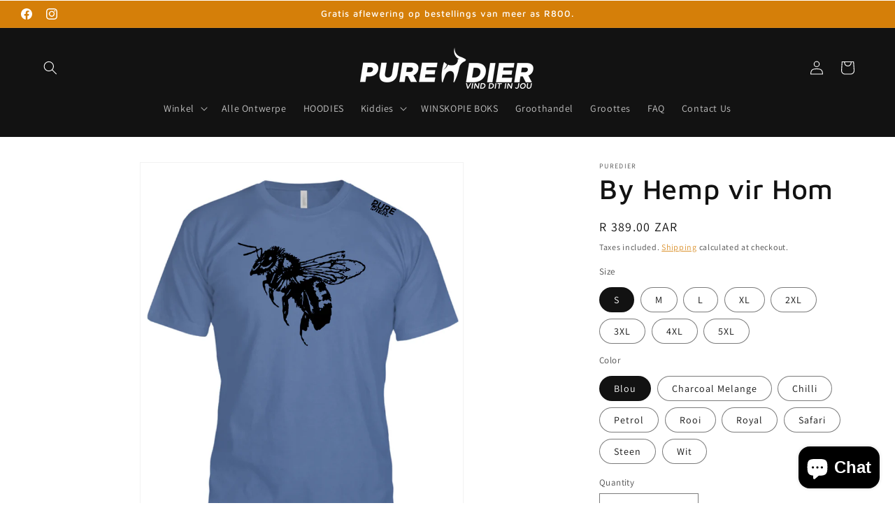

--- FILE ---
content_type: text/html; charset=utf-8
request_url: https://www.puredier.co.za/products/by-hemde-vir-hom
body_size: 33165
content:
<!doctype html>
<html class="js" lang="en">
  <head>
    <meta charset="utf-8">
    <meta http-equiv="X-UA-Compatible" content="IE=edge">
    <meta name="viewport" content="width=device-width,initial-scale=1">
    <meta name="theme-color" content="">
    <link rel="canonical" href="https://www.puredier.co.za/products/by-hemde-vir-hom">

    <img src="https://tracker.metricool.com/c3po.jpg?hash=38805cb6eb1b7c25289e488eba8f4754"/><link rel="icon" type="image/png" href="//www.puredier.co.za/cdn/shop/files/FAVICON_2_20221111.png?crop=center&height=32&v=1668166324&width=32"><link rel="preconnect" href="https://fonts.shopifycdn.com" crossorigin><title>
      By Hemp vir Hom
 &ndash; PureDier</title>

    
      <meta name="description" content="Klere met unieke diere ontwerpe">
    

    

<meta property="og:site_name" content="PureDier">
<meta property="og:url" content="https://www.puredier.co.za/products/by-hemde-vir-hom">
<meta property="og:title" content="By Hemp vir Hom">
<meta property="og:type" content="product">
<meta property="og:description" content="Klere met unieke diere ontwerpe"><meta property="og:image" content="http://www.puredier.co.za/cdn/shop/products/WEB_INSEK_BY_MAN_VOOR_BLOU.png?v=1745314039">
  <meta property="og:image:secure_url" content="https://www.puredier.co.za/cdn/shop/products/WEB_INSEK_BY_MAN_VOOR_BLOU.png?v=1745314039">
  <meta property="og:image:width" content="900">
  <meta property="og:image:height" content="1071"><meta property="og:price:amount" content="389.00">
  <meta property="og:price:currency" content="ZAR"><meta name="twitter:card" content="summary_large_image">
<meta name="twitter:title" content="By Hemp vir Hom">
<meta name="twitter:description" content="Klere met unieke diere ontwerpe">


    <script src="//www.puredier.co.za/cdn/shop/t/18/assets/constants.js?v=132983761750457495441759913408" defer="defer"></script>
    <script src="//www.puredier.co.za/cdn/shop/t/18/assets/pubsub.js?v=25310214064522200911759913451" defer="defer"></script>
    <script src="//www.puredier.co.za/cdn/shop/t/18/assets/global.js?v=7301445359237545521759913411" defer="defer"></script>
    <script src="//www.puredier.co.za/cdn/shop/t/18/assets/details-disclosure.js?v=13653116266235556501759913409" defer="defer"></script>
    <script src="//www.puredier.co.za/cdn/shop/t/18/assets/details-modal.js?v=25581673532751508451759913409" defer="defer"></script>
    <script src="//www.puredier.co.za/cdn/shop/t/18/assets/search-form.js?v=133129549252120666541759913454" defer="defer"></script><script src="//www.puredier.co.za/cdn/shop/t/18/assets/animations.js?v=88693664871331136111759913390" defer="defer"></script><script>window.performance && window.performance.mark && window.performance.mark('shopify.content_for_header.start');</script><meta name="google-site-verification" content="xvKNEwZEytivNK1owDJN5ADGvmPb6KlapSVruSsd2Is">
<meta id="shopify-digital-wallet" name="shopify-digital-wallet" content="/12409964/digital_wallets/dialog">
<link rel="alternate" type="application/json+oembed" href="https://www.puredier.co.za/products/by-hemde-vir-hom.oembed">
<script async="async" src="/checkouts/internal/preloads.js?locale=en-ZA"></script>
<script id="shopify-features" type="application/json">{"accessToken":"339a6df4412a2885d107e9bd99340379","betas":["rich-media-storefront-analytics"],"domain":"www.puredier.co.za","predictiveSearch":true,"shopId":12409964,"locale":"en"}</script>
<script>var Shopify = Shopify || {};
Shopify.shop = "puredier.myshopify.com";
Shopify.locale = "en";
Shopify.currency = {"active":"ZAR","rate":"1.0"};
Shopify.country = "ZA";
Shopify.theme = {"name":"DAWN08102025","id":132666490935,"schema_name":"Dawn","schema_version":"15.4.0","theme_store_id":887,"role":"main"};
Shopify.theme.handle = "null";
Shopify.theme.style = {"id":null,"handle":null};
Shopify.cdnHost = "www.puredier.co.za/cdn";
Shopify.routes = Shopify.routes || {};
Shopify.routes.root = "/";</script>
<script type="module">!function(o){(o.Shopify=o.Shopify||{}).modules=!0}(window);</script>
<script>!function(o){function n(){var o=[];function n(){o.push(Array.prototype.slice.apply(arguments))}return n.q=o,n}var t=o.Shopify=o.Shopify||{};t.loadFeatures=n(),t.autoloadFeatures=n()}(window);</script>
<script id="shop-js-analytics" type="application/json">{"pageType":"product"}</script>
<script defer="defer" async type="module" src="//www.puredier.co.za/cdn/shopifycloud/shop-js/modules/v2/client.init-shop-cart-sync_dlpDe4U9.en.esm.js"></script>
<script defer="defer" async type="module" src="//www.puredier.co.za/cdn/shopifycloud/shop-js/modules/v2/chunk.common_FunKbpTJ.esm.js"></script>
<script type="module">
  await import("//www.puredier.co.za/cdn/shopifycloud/shop-js/modules/v2/client.init-shop-cart-sync_dlpDe4U9.en.esm.js");
await import("//www.puredier.co.za/cdn/shopifycloud/shop-js/modules/v2/chunk.common_FunKbpTJ.esm.js");

  window.Shopify.SignInWithShop?.initShopCartSync?.({"fedCMEnabled":true,"windoidEnabled":true});

</script>
<script id="__st">var __st={"a":12409964,"offset":7200,"reqid":"240f6bf5-1004-4dd1-b2ad-4c3cea719407-1765757660","pageurl":"www.puredier.co.za\/products\/by-hemde-vir-hom","u":"f197a2439c2a","p":"product","rtyp":"product","rid":6600236761143};</script>
<script>window.ShopifyPaypalV4VisibilityTracking = true;</script>
<script id="captcha-bootstrap">!function(){'use strict';const t='contact',e='account',n='new_comment',o=[[t,t],['blogs',n],['comments',n],[t,'customer']],c=[[e,'customer_login'],[e,'guest_login'],[e,'recover_customer_password'],[e,'create_customer']],r=t=>t.map((([t,e])=>`form[action*='/${t}']:not([data-nocaptcha='true']) input[name='form_type'][value='${e}']`)).join(','),a=t=>()=>t?[...document.querySelectorAll(t)].map((t=>t.form)):[];function s(){const t=[...o],e=r(t);return a(e)}const i='password',u='form_key',d=['recaptcha-v3-token','g-recaptcha-response','h-captcha-response',i],f=()=>{try{return window.sessionStorage}catch{return}},m='__shopify_v',_=t=>t.elements[u];function p(t,e,n=!1){try{const o=window.sessionStorage,c=JSON.parse(o.getItem(e)),{data:r}=function(t){const{data:e,action:n}=t;return t[m]||n?{data:e,action:n}:{data:t,action:n}}(c);for(const[e,n]of Object.entries(r))t.elements[e]&&(t.elements[e].value=n);n&&o.removeItem(e)}catch(o){console.error('form repopulation failed',{error:o})}}const l='form_type',E='cptcha';function T(t){t.dataset[E]=!0}const w=window,h=w.document,L='Shopify',v='ce_forms',y='captcha';let A=!1;((t,e)=>{const n=(g='f06e6c50-85a8-45c8-87d0-21a2b65856fe',I='https://cdn.shopify.com/shopifycloud/storefront-forms-hcaptcha/ce_storefront_forms_captcha_hcaptcha.v1.5.2.iife.js',D={infoText:'Protected by hCaptcha',privacyText:'Privacy',termsText:'Terms'},(t,e,n)=>{const o=w[L][v],c=o.bindForm;if(c)return c(t,g,e,D).then(n);var r;o.q.push([[t,g,e,D],n]),r=I,A||(h.body.append(Object.assign(h.createElement('script'),{id:'captcha-provider',async:!0,src:r})),A=!0)});var g,I,D;w[L]=w[L]||{},w[L][v]=w[L][v]||{},w[L][v].q=[],w[L][y]=w[L][y]||{},w[L][y].protect=function(t,e){n(t,void 0,e),T(t)},Object.freeze(w[L][y]),function(t,e,n,w,h,L){const[v,y,A,g]=function(t,e,n){const i=e?o:[],u=t?c:[],d=[...i,...u],f=r(d),m=r(i),_=r(d.filter((([t,e])=>n.includes(e))));return[a(f),a(m),a(_),s()]}(w,h,L),I=t=>{const e=t.target;return e instanceof HTMLFormElement?e:e&&e.form},D=t=>v().includes(t);t.addEventListener('submit',(t=>{const e=I(t);if(!e)return;const n=D(e)&&!e.dataset.hcaptchaBound&&!e.dataset.recaptchaBound,o=_(e),c=g().includes(e)&&(!o||!o.value);(n||c)&&t.preventDefault(),c&&!n&&(function(t){try{if(!f())return;!function(t){const e=f();if(!e)return;const n=_(t);if(!n)return;const o=n.value;o&&e.removeItem(o)}(t);const e=Array.from(Array(32),(()=>Math.random().toString(36)[2])).join('');!function(t,e){_(t)||t.append(Object.assign(document.createElement('input'),{type:'hidden',name:u})),t.elements[u].value=e}(t,e),function(t,e){const n=f();if(!n)return;const o=[...t.querySelectorAll(`input[type='${i}']`)].map((({name:t})=>t)),c=[...d,...o],r={};for(const[a,s]of new FormData(t).entries())c.includes(a)||(r[a]=s);n.setItem(e,JSON.stringify({[m]:1,action:t.action,data:r}))}(t,e)}catch(e){console.error('failed to persist form',e)}}(e),e.submit())}));const S=(t,e)=>{t&&!t.dataset[E]&&(n(t,e.some((e=>e===t))),T(t))};for(const o of['focusin','change'])t.addEventListener(o,(t=>{const e=I(t);D(e)&&S(e,y())}));const B=e.get('form_key'),M=e.get(l),P=B&&M;t.addEventListener('DOMContentLoaded',(()=>{const t=y();if(P)for(const e of t)e.elements[l].value===M&&p(e,B);[...new Set([...A(),...v().filter((t=>'true'===t.dataset.shopifyCaptcha))])].forEach((e=>S(e,t)))}))}(h,new URLSearchParams(w.location.search),n,t,e,['guest_login'])})(!0,!0)}();</script>
<script integrity="sha256-52AcMU7V7pcBOXWImdc/TAGTFKeNjmkeM1Pvks/DTgc=" data-source-attribution="shopify.loadfeatures" defer="defer" src="//www.puredier.co.za/cdn/shopifycloud/storefront/assets/storefront/load_feature-81c60534.js" crossorigin="anonymous"></script>
<script data-source-attribution="shopify.dynamic_checkout.dynamic.init">var Shopify=Shopify||{};Shopify.PaymentButton=Shopify.PaymentButton||{isStorefrontPortableWallets:!0,init:function(){window.Shopify.PaymentButton.init=function(){};var t=document.createElement("script");t.src="https://www.puredier.co.za/cdn/shopifycloud/portable-wallets/latest/portable-wallets.en.js",t.type="module",document.head.appendChild(t)}};
</script>
<script data-source-attribution="shopify.dynamic_checkout.buyer_consent">
  function portableWalletsHideBuyerConsent(e){var t=document.getElementById("shopify-buyer-consent"),n=document.getElementById("shopify-subscription-policy-button");t&&n&&(t.classList.add("hidden"),t.setAttribute("aria-hidden","true"),n.removeEventListener("click",e))}function portableWalletsShowBuyerConsent(e){var t=document.getElementById("shopify-buyer-consent"),n=document.getElementById("shopify-subscription-policy-button");t&&n&&(t.classList.remove("hidden"),t.removeAttribute("aria-hidden"),n.addEventListener("click",e))}window.Shopify?.PaymentButton&&(window.Shopify.PaymentButton.hideBuyerConsent=portableWalletsHideBuyerConsent,window.Shopify.PaymentButton.showBuyerConsent=portableWalletsShowBuyerConsent);
</script>
<script>
  function portableWalletsCleanup(e){e&&e.src&&console.error("Failed to load portable wallets script "+e.src);var t=document.querySelectorAll("shopify-accelerated-checkout .shopify-payment-button__skeleton, shopify-accelerated-checkout-cart .wallet-cart-button__skeleton"),e=document.getElementById("shopify-buyer-consent");for(let e=0;e<t.length;e++)t[e].remove();e&&e.remove()}function portableWalletsNotLoadedAsModule(e){e instanceof ErrorEvent&&"string"==typeof e.message&&e.message.includes("import.meta")&&"string"==typeof e.filename&&e.filename.includes("portable-wallets")&&(window.removeEventListener("error",portableWalletsNotLoadedAsModule),window.Shopify.PaymentButton.failedToLoad=e,"loading"===document.readyState?document.addEventListener("DOMContentLoaded",window.Shopify.PaymentButton.init):window.Shopify.PaymentButton.init())}window.addEventListener("error",portableWalletsNotLoadedAsModule);
</script>

<script type="module" src="https://www.puredier.co.za/cdn/shopifycloud/portable-wallets/latest/portable-wallets.en.js" onError="portableWalletsCleanup(this)" crossorigin="anonymous"></script>
<script nomodule>
  document.addEventListener("DOMContentLoaded", portableWalletsCleanup);
</script>

<link id="shopify-accelerated-checkout-styles" rel="stylesheet" media="screen" href="https://www.puredier.co.za/cdn/shopifycloud/portable-wallets/latest/accelerated-checkout-backwards-compat.css" crossorigin="anonymous">
<style id="shopify-accelerated-checkout-cart">
        #shopify-buyer-consent {
  margin-top: 1em;
  display: inline-block;
  width: 100%;
}

#shopify-buyer-consent.hidden {
  display: none;
}

#shopify-subscription-policy-button {
  background: none;
  border: none;
  padding: 0;
  text-decoration: underline;
  font-size: inherit;
  cursor: pointer;
}

#shopify-subscription-policy-button::before {
  box-shadow: none;
}

      </style>
<script id="sections-script" data-sections="header" defer="defer" src="//www.puredier.co.za/cdn/shop/t/18/compiled_assets/scripts.js?648"></script>
<script>window.performance && window.performance.mark && window.performance.mark('shopify.content_for_header.end');</script>


    <style data-shopify>
      @font-face {
  font-family: Assistant;
  font-weight: 400;
  font-style: normal;
  font-display: swap;
  src: url("//www.puredier.co.za/cdn/fonts/assistant/assistant_n4.9120912a469cad1cc292572851508ca49d12e768.woff2") format("woff2"),
       url("//www.puredier.co.za/cdn/fonts/assistant/assistant_n4.6e9875ce64e0fefcd3f4446b7ec9036b3ddd2985.woff") format("woff");
}

      @font-face {
  font-family: Assistant;
  font-weight: 700;
  font-style: normal;
  font-display: swap;
  src: url("//www.puredier.co.za/cdn/fonts/assistant/assistant_n7.bf44452348ec8b8efa3aa3068825305886b1c83c.woff2") format("woff2"),
       url("//www.puredier.co.za/cdn/fonts/assistant/assistant_n7.0c887fee83f6b3bda822f1150b912c72da0f7b64.woff") format("woff");
}

      
      
      @font-face {
  font-family: "Maven Pro";
  font-weight: 500;
  font-style: normal;
  font-display: swap;
  src: url("//www.puredier.co.za/cdn/fonts/maven_pro/mavenpro_n5.ce007c5b78ce56cdb6d8a7dfd4b878f24918d849.woff2") format("woff2"),
       url("//www.puredier.co.za/cdn/fonts/maven_pro/mavenpro_n5.78e546abb11d6cec06c98294cd91a76466b42d41.woff") format("woff");
}


      
        :root,
        .color-background-1 {
          --color-background: 255,255,255;
        
          --gradient-background: #ffffff;
        

        

        --color-foreground: 18,18,18;
        --color-background-contrast: 191,191,191;
        --color-shadow: 18,18,18;
        --color-button: 213,9,9;
        --color-button-text: 255,255,255;
        --color-secondary-button: 255,255,255;
        --color-secondary-button-text: 213,127,9;
        --color-link: 213,127,9;
        --color-badge-foreground: 18,18,18;
        --color-badge-background: 255,255,255;
        --color-badge-border: 18,18,18;
        --payment-terms-background-color: rgb(255 255 255);
      }
      
        
        .color-background-2 {
          --color-background: 243,243,243;
        
          --gradient-background: #f3f3f3;
        

        

        --color-foreground: 18,18,18;
        --color-background-contrast: 179,179,179;
        --color-shadow: 18,18,18;
        --color-button: 18,18,18;
        --color-button-text: 243,243,243;
        --color-secondary-button: 243,243,243;
        --color-secondary-button-text: 18,18,18;
        --color-link: 18,18,18;
        --color-badge-foreground: 18,18,18;
        --color-badge-background: 243,243,243;
        --color-badge-border: 18,18,18;
        --payment-terms-background-color: rgb(243 243 243);
      }
      
        
        .color-inverse {
          --color-background: 18,18,18;
        
          --gradient-background: #121212;
        

        

        --color-foreground: 255,255,255;
        --color-background-contrast: 146,146,146;
        --color-shadow: 0,0,0;
        --color-button: 255,255,255;
        --color-button-text: 18,18,18;
        --color-secondary-button: 18,18,18;
        --color-secondary-button-text: 255,255,255;
        --color-link: 255,255,255;
        --color-badge-foreground: 255,255,255;
        --color-badge-background: 18,18,18;
        --color-badge-border: 255,255,255;
        --payment-terms-background-color: rgb(18 18 18);
      }
      
        
        .color-accent-1 {
          --color-background: 213,127,9;
        
          --gradient-background: #d57f09;
        

        

        --color-foreground: 255,255,255;
        --color-background-contrast: 91,54,4;
        --color-shadow: 18,18,18;
        --color-button: 255,255,255;
        --color-button-text: 213,127,9;
        --color-secondary-button: 213,127,9;
        --color-secondary-button-text: 255,255,255;
        --color-link: 255,255,255;
        --color-badge-foreground: 255,255,255;
        --color-badge-background: 213,127,9;
        --color-badge-border: 255,255,255;
        --payment-terms-background-color: rgb(213 127 9);
      }
      
        
        .color-accent-2 {
          --color-background: 255,0,0;
        
          --gradient-background: #ff0000;
        

        

        --color-foreground: 255,255,255;
        --color-background-contrast: 128,0,0;
        --color-shadow: 18,18,18;
        --color-button: 255,255,255;
        --color-button-text: 51,79,180;
        --color-secondary-button: 255,0,0;
        --color-secondary-button-text: 255,255,255;
        --color-link: 255,255,255;
        --color-badge-foreground: 255,255,255;
        --color-badge-background: 255,0,0;
        --color-badge-border: 255,255,255;
        --payment-terms-background-color: rgb(255 0 0);
      }
      

      body, .color-background-1, .color-background-2, .color-inverse, .color-accent-1, .color-accent-2 {
        color: rgba(var(--color-foreground), 0.75);
        background-color: rgb(var(--color-background));
      }

      :root {
        --font-body-family: Assistant, sans-serif;
        --font-body-style: normal;
        --font-body-weight: 400;
        --font-body-weight-bold: 700;

        --font-heading-family: "Maven Pro", sans-serif;
        --font-heading-style: normal;
        --font-heading-weight: 500;

        --font-body-scale: 1.0;
        --font-heading-scale: 1.0;

        --media-padding: px;
        --media-border-opacity: 0.05;
        --media-border-width: 1px;
        --media-radius: 0px;
        --media-shadow-opacity: 0.0;
        --media-shadow-horizontal-offset: 0px;
        --media-shadow-vertical-offset: 0px;
        --media-shadow-blur-radius: 0px;
        --media-shadow-visible: 0;

        --page-width: 160rem;
        --page-width-margin: 0rem;

        --product-card-image-padding: 0.0rem;
        --product-card-corner-radius: 0.0rem;
        --product-card-text-alignment: left;
        --product-card-border-width: 0.0rem;
        --product-card-border-opacity: 0.0;
        --product-card-shadow-opacity: 0.1;
        --product-card-shadow-visible: 1;
        --product-card-shadow-horizontal-offset: 0.0rem;
        --product-card-shadow-vertical-offset: 0.0rem;
        --product-card-shadow-blur-radius: 0.0rem;

        --collection-card-image-padding: 0.0rem;
        --collection-card-corner-radius: 0.0rem;
        --collection-card-text-alignment: left;
        --collection-card-border-width: 0.0rem;
        --collection-card-border-opacity: 0.0;
        --collection-card-shadow-opacity: 0.1;
        --collection-card-shadow-visible: 1;
        --collection-card-shadow-horizontal-offset: 0.0rem;
        --collection-card-shadow-vertical-offset: 0.0rem;
        --collection-card-shadow-blur-radius: 0.0rem;

        --blog-card-image-padding: 0.0rem;
        --blog-card-corner-radius: 0.0rem;
        --blog-card-text-alignment: left;
        --blog-card-border-width: 0.0rem;
        --blog-card-border-opacity: 0.0;
        --blog-card-shadow-opacity: 0.1;
        --blog-card-shadow-visible: 1;
        --blog-card-shadow-horizontal-offset: 0.0rem;
        --blog-card-shadow-vertical-offset: 0.0rem;
        --blog-card-shadow-blur-radius: 0.0rem;

        --badge-corner-radius: 4.0rem;

        --popup-border-width: 1px;
        --popup-border-opacity: 0.1;
        --popup-corner-radius: 0px;
        --popup-shadow-opacity: 0.0;
        --popup-shadow-horizontal-offset: 0px;
        --popup-shadow-vertical-offset: 0px;
        --popup-shadow-blur-radius: 0px;

        --drawer-border-width: 1px;
        --drawer-border-opacity: 0.1;
        --drawer-shadow-opacity: 0.0;
        --drawer-shadow-horizontal-offset: 0px;
        --drawer-shadow-vertical-offset: 0px;
        --drawer-shadow-blur-radius: 0px;

        --spacing-sections-desktop: 0px;
        --spacing-sections-mobile: 0px;

        --grid-desktop-vertical-spacing: 8px;
        --grid-desktop-horizontal-spacing: 8px;
        --grid-mobile-vertical-spacing: 4px;
        --grid-mobile-horizontal-spacing: 4px;

        --text-boxes-border-opacity: 0.0;
        --text-boxes-border-width: 0px;
        --text-boxes-radius: 0px;
        --text-boxes-shadow-opacity: 0.0;
        --text-boxes-shadow-visible: 0;
        --text-boxes-shadow-horizontal-offset: 0px;
        --text-boxes-shadow-vertical-offset: 0px;
        --text-boxes-shadow-blur-radius: 0px;

        --buttons-radius: 0px;
        --buttons-radius-outset: 0px;
        --buttons-border-width: 1px;
        --buttons-border-opacity: 1.0;
        --buttons-shadow-opacity: 0.0;
        --buttons-shadow-visible: 0;
        --buttons-shadow-horizontal-offset: 0px;
        --buttons-shadow-vertical-offset: 0px;
        --buttons-shadow-blur-radius: 0px;
        --buttons-border-offset: 0px;

        --inputs-radius: 0px;
        --inputs-border-width: 1px;
        --inputs-border-opacity: 0.55;
        --inputs-shadow-opacity: 0.0;
        --inputs-shadow-horizontal-offset: 0px;
        --inputs-margin-offset: 0px;
        --inputs-shadow-vertical-offset: 0px;
        --inputs-shadow-blur-radius: 0px;
        --inputs-radius-outset: 0px;

        --variant-pills-radius: 40px;
        --variant-pills-border-width: 1px;
        --variant-pills-border-opacity: 0.55;
        --variant-pills-shadow-opacity: 0.0;
        --variant-pills-shadow-horizontal-offset: 0px;
        --variant-pills-shadow-vertical-offset: 0px;
        --variant-pills-shadow-blur-radius: 0px;
      }

      *,
      *::before,
      *::after {
        box-sizing: inherit;
      }

      html {
        box-sizing: border-box;
        font-size: calc(var(--font-body-scale) * 62.5%);
        height: 100%;
      }

      body {
        display: grid;
        grid-template-rows: auto auto 1fr auto;
        grid-template-columns: 100%;
        min-height: 100%;
        margin: 0;
        font-size: 1.5rem;
        letter-spacing: 0.06rem;
        line-height: calc(1 + 0.8 / var(--font-body-scale));
        font-family: var(--font-body-family);
        font-style: var(--font-body-style);
        font-weight: var(--font-body-weight);
      }

      @media screen and (min-width: 750px) {
        body {
          font-size: 1.6rem;
        }
      }
    </style>

    <link href="//www.puredier.co.za/cdn/shop/t/18/assets/base.css?v=159841507637079171801759913390" rel="stylesheet" type="text/css" media="all" />
    <link rel="stylesheet" href="//www.puredier.co.za/cdn/shop/t/18/assets/component-cart-items.css?v=13033300910818915211759913394" media="print" onload="this.media='all'">
      <link rel="preload" as="font" href="//www.puredier.co.za/cdn/fonts/assistant/assistant_n4.9120912a469cad1cc292572851508ca49d12e768.woff2" type="font/woff2" crossorigin>
      

      <link rel="preload" as="font" href="//www.puredier.co.za/cdn/fonts/maven_pro/mavenpro_n5.ce007c5b78ce56cdb6d8a7dfd4b878f24918d849.woff2" type="font/woff2" crossorigin>
      
<link
        rel="stylesheet"
        href="//www.puredier.co.za/cdn/shop/t/18/assets/component-predictive-search.css?v=118923337488134913561759913402"
        media="print"
        onload="this.media='all'"
      ><script>
      if (Shopify.designMode) {
        document.documentElement.classList.add('shopify-design-mode');
      }
    </script>
  <!-- BEGIN app block: shopify://apps/triplewhale/blocks/triple_pixel_snippet/483d496b-3f1a-4609-aea7-8eee3b6b7a2a --><link rel='preconnect dns-prefetch' href='https://api.config-security.com/' crossorigin />
<link rel='preconnect dns-prefetch' href='https://conf.config-security.com/' crossorigin />
<script>
/* >> TriplePixel :: start*/
window.TriplePixelData={TripleName:"puredier.myshopify.com",ver:"2.16",plat:"SHOPIFY",isHeadless:false,src:'SHOPIFY_EXT',product:{id:"6600236761143",name:`By Hemp vir Hom`,price:"389.00",variant:"39760151281719"},search:"",collection:"",cart:"notification",template:"product",curr:"ZAR" || "ZAR"},function(W,H,A,L,E,_,B,N){function O(U,T,P,H,R){void 0===R&&(R=!1),H=new XMLHttpRequest,P?(H.open("POST",U,!0),H.setRequestHeader("Content-Type","text/plain")):H.open("GET",U,!0),H.send(JSON.stringify(P||{})),H.onreadystatechange=function(){4===H.readyState&&200===H.status?(R=H.responseText,U.includes("/first")?eval(R):P||(N[B]=R)):(299<H.status||H.status<200)&&T&&!R&&(R=!0,O(U,T-1,P))}}if(N=window,!N[H+"sn"]){N[H+"sn"]=1,L=function(){return Date.now().toString(36)+"_"+Math.random().toString(36)};try{A.setItem(H,1+(0|A.getItem(H)||0)),(E=JSON.parse(A.getItem(H+"U")||"[]")).push({u:location.href,r:document.referrer,t:Date.now(),id:L()}),A.setItem(H+"U",JSON.stringify(E))}catch(e){}var i,m,p;A.getItem('"!nC`')||(_=A,A=N,A[H]||(E=A[H]=function(t,e,i){return void 0===i&&(i=[]),"State"==t?E.s:(W=L(),(E._q=E._q||[]).push([W,t,e].concat(i)),W)},E.s="Installed",E._q=[],E.ch=W,B="configSecurityConfModel",N[B]=1,O("https://conf.config-security.com/model",5),i=L(),m=A[atob("c2NyZWVu")],_.setItem("di_pmt_wt",i),p={id:i,action:"profile",avatar:_.getItem("auth-security_rand_salt_"),time:m[atob("d2lkdGg=")]+":"+m[atob("aGVpZ2h0")],host:A.TriplePixelData.TripleName,plat:A.TriplePixelData.plat,url:window.location.href.slice(0,500),ref:document.referrer,ver:A.TriplePixelData.ver},O("https://api.config-security.com/event",5,p),O("https://api.config-security.com/first?host=".concat(p.host,"&plat=").concat(p.plat),5)))}}("","TriplePixel",localStorage);
/* << TriplePixel :: end*/
</script>



<!-- END app block --><script src="https://cdn.shopify.com/extensions/7bc9bb47-adfa-4267-963e-cadee5096caf/inbox-1252/assets/inbox-chat-loader.js" type="text/javascript" defer="defer"></script>
<script src="https://cdn.shopify.com/extensions/4bff5ccf-ba34-4433-8855-97906549b1e4/forms-2274/assets/shopify-forms-loader.js" type="text/javascript" defer="defer"></script>
<link href="https://monorail-edge.shopifysvc.com" rel="dns-prefetch">
<script>(function(){if ("sendBeacon" in navigator && "performance" in window) {try {var session_token_from_headers = performance.getEntriesByType('navigation')[0].serverTiming.find(x => x.name == '_s').description;} catch {var session_token_from_headers = undefined;}var session_cookie_matches = document.cookie.match(/_shopify_s=([^;]*)/);var session_token_from_cookie = session_cookie_matches && session_cookie_matches.length === 2 ? session_cookie_matches[1] : "";var session_token = session_token_from_headers || session_token_from_cookie || "";function handle_abandonment_event(e) {var entries = performance.getEntries().filter(function(entry) {return /monorail-edge.shopifysvc.com/.test(entry.name);});if (!window.abandonment_tracked && entries.length === 0) {window.abandonment_tracked = true;var currentMs = Date.now();var navigation_start = performance.timing.navigationStart;var payload = {shop_id: 12409964,url: window.location.href,navigation_start,duration: currentMs - navigation_start,session_token,page_type: "product"};window.navigator.sendBeacon("https://monorail-edge.shopifysvc.com/v1/produce", JSON.stringify({schema_id: "online_store_buyer_site_abandonment/1.1",payload: payload,metadata: {event_created_at_ms: currentMs,event_sent_at_ms: currentMs}}));}}window.addEventListener('pagehide', handle_abandonment_event);}}());</script>
<script id="web-pixels-manager-setup">(function e(e,d,r,n,o){if(void 0===o&&(o={}),!Boolean(null===(a=null===(i=window.Shopify)||void 0===i?void 0:i.analytics)||void 0===a?void 0:a.replayQueue)){var i,a;window.Shopify=window.Shopify||{};var t=window.Shopify;t.analytics=t.analytics||{};var s=t.analytics;s.replayQueue=[],s.publish=function(e,d,r){return s.replayQueue.push([e,d,r]),!0};try{self.performance.mark("wpm:start")}catch(e){}var l=function(){var e={modern:/Edge?\/(1{2}[4-9]|1[2-9]\d|[2-9]\d{2}|\d{4,})\.\d+(\.\d+|)|Firefox\/(1{2}[4-9]|1[2-9]\d|[2-9]\d{2}|\d{4,})\.\d+(\.\d+|)|Chrom(ium|e)\/(9{2}|\d{3,})\.\d+(\.\d+|)|(Maci|X1{2}).+ Version\/(15\.\d+|(1[6-9]|[2-9]\d|\d{3,})\.\d+)([,.]\d+|)( \(\w+\)|)( Mobile\/\w+|) Safari\/|Chrome.+OPR\/(9{2}|\d{3,})\.\d+\.\d+|(CPU[ +]OS|iPhone[ +]OS|CPU[ +]iPhone|CPU IPhone OS|CPU iPad OS)[ +]+(15[._]\d+|(1[6-9]|[2-9]\d|\d{3,})[._]\d+)([._]\d+|)|Android:?[ /-](13[3-9]|1[4-9]\d|[2-9]\d{2}|\d{4,})(\.\d+|)(\.\d+|)|Android.+Firefox\/(13[5-9]|1[4-9]\d|[2-9]\d{2}|\d{4,})\.\d+(\.\d+|)|Android.+Chrom(ium|e)\/(13[3-9]|1[4-9]\d|[2-9]\d{2}|\d{4,})\.\d+(\.\d+|)|SamsungBrowser\/([2-9]\d|\d{3,})\.\d+/,legacy:/Edge?\/(1[6-9]|[2-9]\d|\d{3,})\.\d+(\.\d+|)|Firefox\/(5[4-9]|[6-9]\d|\d{3,})\.\d+(\.\d+|)|Chrom(ium|e)\/(5[1-9]|[6-9]\d|\d{3,})\.\d+(\.\d+|)([\d.]+$|.*Safari\/(?![\d.]+ Edge\/[\d.]+$))|(Maci|X1{2}).+ Version\/(10\.\d+|(1[1-9]|[2-9]\d|\d{3,})\.\d+)([,.]\d+|)( \(\w+\)|)( Mobile\/\w+|) Safari\/|Chrome.+OPR\/(3[89]|[4-9]\d|\d{3,})\.\d+\.\d+|(CPU[ +]OS|iPhone[ +]OS|CPU[ +]iPhone|CPU IPhone OS|CPU iPad OS)[ +]+(10[._]\d+|(1[1-9]|[2-9]\d|\d{3,})[._]\d+)([._]\d+|)|Android:?[ /-](13[3-9]|1[4-9]\d|[2-9]\d{2}|\d{4,})(\.\d+|)(\.\d+|)|Mobile Safari.+OPR\/([89]\d|\d{3,})\.\d+\.\d+|Android.+Firefox\/(13[5-9]|1[4-9]\d|[2-9]\d{2}|\d{4,})\.\d+(\.\d+|)|Android.+Chrom(ium|e)\/(13[3-9]|1[4-9]\d|[2-9]\d{2}|\d{4,})\.\d+(\.\d+|)|Android.+(UC? ?Browser|UCWEB|U3)[ /]?(15\.([5-9]|\d{2,})|(1[6-9]|[2-9]\d|\d{3,})\.\d+)\.\d+|SamsungBrowser\/(5\.\d+|([6-9]|\d{2,})\.\d+)|Android.+MQ{2}Browser\/(14(\.(9|\d{2,})|)|(1[5-9]|[2-9]\d|\d{3,})(\.\d+|))(\.\d+|)|K[Aa][Ii]OS\/(3\.\d+|([4-9]|\d{2,})\.\d+)(\.\d+|)/},d=e.modern,r=e.legacy,n=navigator.userAgent;return n.match(d)?"modern":n.match(r)?"legacy":"unknown"}(),u="modern"===l?"modern":"legacy",c=(null!=n?n:{modern:"",legacy:""})[u],f=function(e){return[e.baseUrl,"/wpm","/b",e.hashVersion,"modern"===e.buildTarget?"m":"l",".js"].join("")}({baseUrl:d,hashVersion:r,buildTarget:u}),m=function(e){var d=e.version,r=e.bundleTarget,n=e.surface,o=e.pageUrl,i=e.monorailEndpoint;return{emit:function(e){var a=e.status,t=e.errorMsg,s=(new Date).getTime(),l=JSON.stringify({metadata:{event_sent_at_ms:s},events:[{schema_id:"web_pixels_manager_load/3.1",payload:{version:d,bundle_target:r,page_url:o,status:a,surface:n,error_msg:t},metadata:{event_created_at_ms:s}}]});if(!i)return console&&console.warn&&console.warn("[Web Pixels Manager] No Monorail endpoint provided, skipping logging."),!1;try{return self.navigator.sendBeacon.bind(self.navigator)(i,l)}catch(e){}var u=new XMLHttpRequest;try{return u.open("POST",i,!0),u.setRequestHeader("Content-Type","text/plain"),u.send(l),!0}catch(e){return console&&console.warn&&console.warn("[Web Pixels Manager] Got an unhandled error while logging to Monorail."),!1}}}}({version:r,bundleTarget:l,surface:e.surface,pageUrl:self.location.href,monorailEndpoint:e.monorailEndpoint});try{o.browserTarget=l,function(e){var d=e.src,r=e.async,n=void 0===r||r,o=e.onload,i=e.onerror,a=e.sri,t=e.scriptDataAttributes,s=void 0===t?{}:t,l=document.createElement("script"),u=document.querySelector("head"),c=document.querySelector("body");if(l.async=n,l.src=d,a&&(l.integrity=a,l.crossOrigin="anonymous"),s)for(var f in s)if(Object.prototype.hasOwnProperty.call(s,f))try{l.dataset[f]=s[f]}catch(e){}if(o&&l.addEventListener("load",o),i&&l.addEventListener("error",i),u)u.appendChild(l);else{if(!c)throw new Error("Did not find a head or body element to append the script");c.appendChild(l)}}({src:f,async:!0,onload:function(){if(!function(){var e,d;return Boolean(null===(d=null===(e=window.Shopify)||void 0===e?void 0:e.analytics)||void 0===d?void 0:d.initialized)}()){var d=window.webPixelsManager.init(e)||void 0;if(d){var r=window.Shopify.analytics;r.replayQueue.forEach((function(e){var r=e[0],n=e[1],o=e[2];d.publishCustomEvent(r,n,o)})),r.replayQueue=[],r.publish=d.publishCustomEvent,r.visitor=d.visitor,r.initialized=!0}}},onerror:function(){return m.emit({status:"failed",errorMsg:"".concat(f," has failed to load")})},sri:function(e){var d=/^sha384-[A-Za-z0-9+/=]+$/;return"string"==typeof e&&d.test(e)}(c)?c:"",scriptDataAttributes:o}),m.emit({status:"loading"})}catch(e){m.emit({status:"failed",errorMsg:(null==e?void 0:e.message)||"Unknown error"})}}})({shopId: 12409964,storefrontBaseUrl: "https://www.puredier.co.za",extensionsBaseUrl: "https://extensions.shopifycdn.com/cdn/shopifycloud/web-pixels-manager",monorailEndpoint: "https://monorail-edge.shopifysvc.com/unstable/produce_batch",surface: "storefront-renderer",enabledBetaFlags: ["2dca8a86"],webPixelsConfigList: [{"id":"337182775","configuration":"{\"config\":\"{\\\"pixel_id\\\":\\\"G-N2VNQFBVPR\\\",\\\"target_country\\\":\\\"ZA\\\",\\\"gtag_events\\\":[{\\\"type\\\":\\\"search\\\",\\\"action_label\\\":[\\\"G-N2VNQFBVPR\\\",\\\"AW-10952103246\\\/gRqeCKn11M4DEM6qr-Yo\\\"]},{\\\"type\\\":\\\"begin_checkout\\\",\\\"action_label\\\":[\\\"G-N2VNQFBVPR\\\",\\\"AW-10952103246\\\/kLyNCKb11M4DEM6qr-Yo\\\"]},{\\\"type\\\":\\\"view_item\\\",\\\"action_label\\\":[\\\"G-N2VNQFBVPR\\\",\\\"AW-10952103246\\\/F27YCKD11M4DEM6qr-Yo\\\",\\\"MC-3T2QHZ8DLB\\\"]},{\\\"type\\\":\\\"purchase\\\",\\\"action_label\\\":[\\\"G-N2VNQFBVPR\\\",\\\"AW-10952103246\\\/v0Y3CJ311M4DEM6qr-Yo\\\",\\\"MC-3T2QHZ8DLB\\\"]},{\\\"type\\\":\\\"page_view\\\",\\\"action_label\\\":[\\\"G-N2VNQFBVPR\\\",\\\"AW-10952103246\\\/OdaECJr11M4DEM6qr-Yo\\\",\\\"MC-3T2QHZ8DLB\\\"]},{\\\"type\\\":\\\"add_payment_info\\\",\\\"action_label\\\":[\\\"G-N2VNQFBVPR\\\",\\\"AW-10952103246\\\/FKGkCKz11M4DEM6qr-Yo\\\"]},{\\\"type\\\":\\\"add_to_cart\\\",\\\"action_label\\\":[\\\"G-N2VNQFBVPR\\\",\\\"AW-10952103246\\\/-7u9CKP11M4DEM6qr-Yo\\\"]}],\\\"enable_monitoring_mode\\\":false}\"}","eventPayloadVersion":"v1","runtimeContext":"OPEN","scriptVersion":"b2a88bafab3e21179ed38636efcd8a93","type":"APP","apiClientId":1780363,"privacyPurposes":[],"dataSharingAdjustments":{"protectedCustomerApprovalScopes":["read_customer_address","read_customer_email","read_customer_name","read_customer_personal_data","read_customer_phone"]}},{"id":"187203639","configuration":"{\"shopId\":\"puredier.myshopify.com\"}","eventPayloadVersion":"v1","runtimeContext":"STRICT","scriptVersion":"674c31de9c131805829c42a983792da6","type":"APP","apiClientId":2753413,"privacyPurposes":["ANALYTICS","MARKETING","SALE_OF_DATA"],"dataSharingAdjustments":{"protectedCustomerApprovalScopes":["read_customer_address","read_customer_email","read_customer_name","read_customer_personal_data","read_customer_phone"]}},{"id":"136020023","configuration":"{\"pixel_id\":\"725394375323083\",\"pixel_type\":\"facebook_pixel\",\"metaapp_system_user_token\":\"-\"}","eventPayloadVersion":"v1","runtimeContext":"OPEN","scriptVersion":"ca16bc87fe92b6042fbaa3acc2fbdaa6","type":"APP","apiClientId":2329312,"privacyPurposes":["ANALYTICS","MARKETING","SALE_OF_DATA"],"dataSharingAdjustments":{"protectedCustomerApprovalScopes":["read_customer_address","read_customer_email","read_customer_name","read_customer_personal_data","read_customer_phone"]}},{"id":"18022455","configuration":"{\"myshopifyDomain\":\"puredier.myshopify.com\"}","eventPayloadVersion":"v1","runtimeContext":"STRICT","scriptVersion":"23b97d18e2aa74363140dc29c9284e87","type":"APP","apiClientId":2775569,"privacyPurposes":["ANALYTICS","MARKETING","SALE_OF_DATA"],"dataSharingAdjustments":{"protectedCustomerApprovalScopes":["read_customer_address","read_customer_email","read_customer_name","read_customer_phone","read_customer_personal_data"]}},{"id":"42270775","eventPayloadVersion":"v1","runtimeContext":"LAX","scriptVersion":"1","type":"CUSTOM","privacyPurposes":["MARKETING"],"name":"Meta pixel (migrated)"},{"id":"62554167","eventPayloadVersion":"v1","runtimeContext":"LAX","scriptVersion":"1","type":"CUSTOM","privacyPurposes":["ANALYTICS"],"name":"Google Analytics tag (migrated)"},{"id":"shopify-app-pixel","configuration":"{}","eventPayloadVersion":"v1","runtimeContext":"STRICT","scriptVersion":"0450","apiClientId":"shopify-pixel","type":"APP","privacyPurposes":["ANALYTICS","MARKETING"]},{"id":"shopify-custom-pixel","eventPayloadVersion":"v1","runtimeContext":"LAX","scriptVersion":"0450","apiClientId":"shopify-pixel","type":"CUSTOM","privacyPurposes":["ANALYTICS","MARKETING"]}],isMerchantRequest: false,initData: {"shop":{"name":"PureDier","paymentSettings":{"currencyCode":"ZAR"},"myshopifyDomain":"puredier.myshopify.com","countryCode":"ZA","storefrontUrl":"https:\/\/www.puredier.co.za"},"customer":null,"cart":null,"checkout":null,"productVariants":[{"price":{"amount":389.0,"currencyCode":"ZAR"},"product":{"title":"By Hemp vir Hom","vendor":"PureDier","id":"6600236761143","untranslatedTitle":"By Hemp vir Hom","url":"\/products\/by-hemde-vir-hom","type":"Hemde vir Hom"},"id":"39760151281719","image":{"src":"\/\/www.puredier.co.za\/cdn\/shop\/products\/WEB_INSEK_BY_MAN_VOOR_BLOU.png?v=1745314039"},"sku":"MAN,HEMP,S,Blou,BY","title":"S \/ Blou","untranslatedTitle":"S \/ Blou"},{"price":{"amount":389.0,"currencyCode":"ZAR"},"product":{"title":"By Hemp vir Hom","vendor":"PureDier","id":"6600236761143","untranslatedTitle":"By Hemp vir Hom","url":"\/products\/by-hemde-vir-hom","type":"Hemde vir Hom"},"id":"39760151314487","image":{"src":"\/\/www.puredier.co.za\/cdn\/shop\/products\/WEB_INSEK_BY_MAN_VOOR_CHARMEL.png?v=1745314039"},"sku":"MAN,HEMP,S,Charcoal Melange,BY","title":"S \/ Charcoal Melange","untranslatedTitle":"S \/ Charcoal Melange"},{"price":{"amount":389.0,"currencyCode":"ZAR"},"product":{"title":"By Hemp vir Hom","vendor":"PureDier","id":"6600236761143","untranslatedTitle":"By Hemp vir Hom","url":"\/products\/by-hemde-vir-hom","type":"Hemde vir Hom"},"id":"39760151347255","image":{"src":"\/\/www.puredier.co.za\/cdn\/shop\/products\/WEB_INSEK_BY_MAN_VOOR_CHILLI.png?v=1745314039"},"sku":"MAN,HEMP,S,Chilli,BY","title":"S \/ Chilli","untranslatedTitle":"S \/ Chilli"},{"price":{"amount":389.0,"currencyCode":"ZAR"},"product":{"title":"By Hemp vir Hom","vendor":"PureDier","id":"6600236761143","untranslatedTitle":"By Hemp vir Hom","url":"\/products\/by-hemde-vir-hom","type":"Hemde vir Hom"},"id":"39760151380023","image":{"src":"\/\/www.puredier.co.za\/cdn\/shop\/products\/WEB_INSEK_BY_MAN_VOOR_PETROL.png?v=1745314039"},"sku":"MAN,HEMP,S,Petrol,BY","title":"S \/ Petrol","untranslatedTitle":"S \/ Petrol"},{"price":{"amount":389.0,"currencyCode":"ZAR"},"product":{"title":"By Hemp vir Hom","vendor":"PureDier","id":"6600236761143","untranslatedTitle":"By Hemp vir Hom","url":"\/products\/by-hemde-vir-hom","type":"Hemde vir Hom"},"id":"39760151412791","image":{"src":"\/\/www.puredier.co.za\/cdn\/shop\/products\/WEB_INSEK_BY_MAN_VOOR_ROOI.png?v=1745314040"},"sku":"MAN,HEMP,S,Rooi,BY","title":"S \/ Rooi","untranslatedTitle":"S \/ Rooi"},{"price":{"amount":389.0,"currencyCode":"ZAR"},"product":{"title":"By Hemp vir Hom","vendor":"PureDier","id":"6600236761143","untranslatedTitle":"By Hemp vir Hom","url":"\/products\/by-hemde-vir-hom","type":"Hemde vir Hom"},"id":"39760151445559","image":{"src":"\/\/www.puredier.co.za\/cdn\/shop\/products\/WEB_INSEK_BY_MAN_VOOR_ROYAL.png?v=1745314040"},"sku":"MAN,HEMP,S,Royal,BY","title":"S \/ Royal","untranslatedTitle":"S \/ Royal"},{"price":{"amount":389.0,"currencyCode":"ZAR"},"product":{"title":"By Hemp vir Hom","vendor":"PureDier","id":"6600236761143","untranslatedTitle":"By Hemp vir Hom","url":"\/products\/by-hemde-vir-hom","type":"Hemde vir Hom"},"id":"39760151478327","image":{"src":"\/\/www.puredier.co.za\/cdn\/shop\/products\/WEB_INSEK_BY_MAN_VOOR_SAFARI.png?v=1745314040"},"sku":"MAN,HEMP,S,Safari,BY","title":"S \/ Safari","untranslatedTitle":"S \/ Safari"},{"price":{"amount":389.0,"currencyCode":"ZAR"},"product":{"title":"By Hemp vir Hom","vendor":"PureDier","id":"6600236761143","untranslatedTitle":"By Hemp vir Hom","url":"\/products\/by-hemde-vir-hom","type":"Hemde vir Hom"},"id":"39760151511095","image":{"src":"\/\/www.puredier.co.za\/cdn\/shop\/products\/WEB_INSEK_BY_MAN_VOOR_STONE.png?v=1745314040"},"sku":"MAN,HEMP,S,Steen,BY","title":"S \/ Steen","untranslatedTitle":"S \/ Steen"},{"price":{"amount":389.0,"currencyCode":"ZAR"},"product":{"title":"By Hemp vir Hom","vendor":"PureDier","id":"6600236761143","untranslatedTitle":"By Hemp vir Hom","url":"\/products\/by-hemde-vir-hom","type":"Hemde vir Hom"},"id":"39760151543863","image":{"src":"\/\/www.puredier.co.za\/cdn\/shop\/products\/WEB_INSEK_BY_MAN_VOOR_WIT.png?v=1745314040"},"sku":"MAN,HEMP,S,Wit,BY","title":"S \/ Wit","untranslatedTitle":"S \/ Wit"},{"price":{"amount":389.0,"currencyCode":"ZAR"},"product":{"title":"By Hemp vir Hom","vendor":"PureDier","id":"6600236761143","untranslatedTitle":"By Hemp vir Hom","url":"\/products\/by-hemde-vir-hom","type":"Hemde vir Hom"},"id":"39760151576631","image":{"src":"\/\/www.puredier.co.za\/cdn\/shop\/products\/WEB_INSEK_BY_MAN_VOOR_BLOU.png?v=1745314039"},"sku":"MAN,HEMP,M,Blou,BY","title":"M \/ Blou","untranslatedTitle":"M \/ Blou"},{"price":{"amount":389.0,"currencyCode":"ZAR"},"product":{"title":"By Hemp vir Hom","vendor":"PureDier","id":"6600236761143","untranslatedTitle":"By Hemp vir Hom","url":"\/products\/by-hemde-vir-hom","type":"Hemde vir Hom"},"id":"39760151609399","image":{"src":"\/\/www.puredier.co.za\/cdn\/shop\/products\/WEB_INSEK_BY_MAN_VOOR_CHARMEL.png?v=1745314039"},"sku":"MAN,HEMP,M,Charcoal Melange,BY","title":"M \/ Charcoal Melange","untranslatedTitle":"M \/ Charcoal Melange"},{"price":{"amount":389.0,"currencyCode":"ZAR"},"product":{"title":"By Hemp vir Hom","vendor":"PureDier","id":"6600236761143","untranslatedTitle":"By Hemp vir Hom","url":"\/products\/by-hemde-vir-hom","type":"Hemde vir Hom"},"id":"39760151642167","image":{"src":"\/\/www.puredier.co.za\/cdn\/shop\/products\/WEB_INSEK_BY_MAN_VOOR_CHILLI.png?v=1745314039"},"sku":"MAN,HEMP,M,Chilli,BY","title":"M \/ Chilli","untranslatedTitle":"M \/ Chilli"},{"price":{"amount":389.0,"currencyCode":"ZAR"},"product":{"title":"By Hemp vir Hom","vendor":"PureDier","id":"6600236761143","untranslatedTitle":"By Hemp vir Hom","url":"\/products\/by-hemde-vir-hom","type":"Hemde vir Hom"},"id":"39760151674935","image":{"src":"\/\/www.puredier.co.za\/cdn\/shop\/products\/WEB_INSEK_BY_MAN_VOOR_PETROL.png?v=1745314039"},"sku":"MAN,HEMP,M,Petrol,BY","title":"M \/ Petrol","untranslatedTitle":"M \/ Petrol"},{"price":{"amount":389.0,"currencyCode":"ZAR"},"product":{"title":"By Hemp vir Hom","vendor":"PureDier","id":"6600236761143","untranslatedTitle":"By Hemp vir Hom","url":"\/products\/by-hemde-vir-hom","type":"Hemde vir Hom"},"id":"39760151707703","image":{"src":"\/\/www.puredier.co.za\/cdn\/shop\/products\/WEB_INSEK_BY_MAN_VOOR_ROOI.png?v=1745314040"},"sku":"MAN,HEMP,M,Rooi,BY","title":"M \/ Rooi","untranslatedTitle":"M \/ Rooi"},{"price":{"amount":389.0,"currencyCode":"ZAR"},"product":{"title":"By Hemp vir Hom","vendor":"PureDier","id":"6600236761143","untranslatedTitle":"By Hemp vir Hom","url":"\/products\/by-hemde-vir-hom","type":"Hemde vir Hom"},"id":"39760151740471","image":{"src":"\/\/www.puredier.co.za\/cdn\/shop\/products\/WEB_INSEK_BY_MAN_VOOR_ROYAL.png?v=1745314040"},"sku":"MAN,HEMP,M,Royal,BY","title":"M \/ Royal","untranslatedTitle":"M \/ Royal"},{"price":{"amount":389.0,"currencyCode":"ZAR"},"product":{"title":"By Hemp vir Hom","vendor":"PureDier","id":"6600236761143","untranslatedTitle":"By Hemp vir Hom","url":"\/products\/by-hemde-vir-hom","type":"Hemde vir Hom"},"id":"39760151773239","image":{"src":"\/\/www.puredier.co.za\/cdn\/shop\/products\/WEB_INSEK_BY_MAN_VOOR_SAFARI.png?v=1745314040"},"sku":"MAN,HEMP,M,Safari,BY","title":"M \/ Safari","untranslatedTitle":"M \/ Safari"},{"price":{"amount":389.0,"currencyCode":"ZAR"},"product":{"title":"By Hemp vir Hom","vendor":"PureDier","id":"6600236761143","untranslatedTitle":"By Hemp vir Hom","url":"\/products\/by-hemde-vir-hom","type":"Hemde vir Hom"},"id":"39760151806007","image":{"src":"\/\/www.puredier.co.za\/cdn\/shop\/products\/WEB_INSEK_BY_MAN_VOOR_STONE.png?v=1745314040"},"sku":"MAN,HEMP,M,Steen,BY","title":"M \/ Steen","untranslatedTitle":"M \/ Steen"},{"price":{"amount":389.0,"currencyCode":"ZAR"},"product":{"title":"By Hemp vir Hom","vendor":"PureDier","id":"6600236761143","untranslatedTitle":"By Hemp vir Hom","url":"\/products\/by-hemde-vir-hom","type":"Hemde vir Hom"},"id":"39760151838775","image":{"src":"\/\/www.puredier.co.za\/cdn\/shop\/products\/WEB_INSEK_BY_MAN_VOOR_WIT.png?v=1745314040"},"sku":"MAN,HEMP,M,Wit,BY","title":"M \/ Wit","untranslatedTitle":"M \/ Wit"},{"price":{"amount":389.0,"currencyCode":"ZAR"},"product":{"title":"By Hemp vir Hom","vendor":"PureDier","id":"6600236761143","untranslatedTitle":"By Hemp vir Hom","url":"\/products\/by-hemde-vir-hom","type":"Hemde vir Hom"},"id":"39760151871543","image":{"src":"\/\/www.puredier.co.za\/cdn\/shop\/products\/WEB_INSEK_BY_MAN_VOOR_BLOU.png?v=1745314039"},"sku":"MAN,HEMP,L,Blou,BY","title":"L \/ Blou","untranslatedTitle":"L \/ Blou"},{"price":{"amount":389.0,"currencyCode":"ZAR"},"product":{"title":"By Hemp vir Hom","vendor":"PureDier","id":"6600236761143","untranslatedTitle":"By Hemp vir Hom","url":"\/products\/by-hemde-vir-hom","type":"Hemde vir Hom"},"id":"39760151904311","image":{"src":"\/\/www.puredier.co.za\/cdn\/shop\/products\/WEB_INSEK_BY_MAN_VOOR_CHARMEL.png?v=1745314039"},"sku":"MAN,HEMP,L,Charcoal Melange,BY","title":"L \/ Charcoal Melange","untranslatedTitle":"L \/ Charcoal Melange"},{"price":{"amount":389.0,"currencyCode":"ZAR"},"product":{"title":"By Hemp vir Hom","vendor":"PureDier","id":"6600236761143","untranslatedTitle":"By Hemp vir Hom","url":"\/products\/by-hemde-vir-hom","type":"Hemde vir Hom"},"id":"39760151937079","image":{"src":"\/\/www.puredier.co.za\/cdn\/shop\/products\/WEB_INSEK_BY_MAN_VOOR_CHILLI.png?v=1745314039"},"sku":"MAN,HEMP,L,Chilli,BY","title":"L \/ Chilli","untranslatedTitle":"L \/ Chilli"},{"price":{"amount":389.0,"currencyCode":"ZAR"},"product":{"title":"By Hemp vir Hom","vendor":"PureDier","id":"6600236761143","untranslatedTitle":"By Hemp vir Hom","url":"\/products\/by-hemde-vir-hom","type":"Hemde vir Hom"},"id":"39760151969847","image":{"src":"\/\/www.puredier.co.za\/cdn\/shop\/products\/WEB_INSEK_BY_MAN_VOOR_PETROL.png?v=1745314039"},"sku":"MAN,HEMP,L,Petrol,BY","title":"L \/ Petrol","untranslatedTitle":"L \/ Petrol"},{"price":{"amount":389.0,"currencyCode":"ZAR"},"product":{"title":"By Hemp vir Hom","vendor":"PureDier","id":"6600236761143","untranslatedTitle":"By Hemp vir Hom","url":"\/products\/by-hemde-vir-hom","type":"Hemde vir Hom"},"id":"39760152002615","image":{"src":"\/\/www.puredier.co.za\/cdn\/shop\/products\/WEB_INSEK_BY_MAN_VOOR_ROOI.png?v=1745314040"},"sku":"MAN,HEMP,L,Rooi,BY","title":"L \/ Rooi","untranslatedTitle":"L \/ Rooi"},{"price":{"amount":389.0,"currencyCode":"ZAR"},"product":{"title":"By Hemp vir Hom","vendor":"PureDier","id":"6600236761143","untranslatedTitle":"By Hemp vir Hom","url":"\/products\/by-hemde-vir-hom","type":"Hemde vir Hom"},"id":"39760152035383","image":{"src":"\/\/www.puredier.co.za\/cdn\/shop\/products\/WEB_INSEK_BY_MAN_VOOR_ROYAL.png?v=1745314040"},"sku":"MAN,HEMP,L,Royal,BY","title":"L \/ Royal","untranslatedTitle":"L \/ Royal"},{"price":{"amount":389.0,"currencyCode":"ZAR"},"product":{"title":"By Hemp vir Hom","vendor":"PureDier","id":"6600236761143","untranslatedTitle":"By Hemp vir Hom","url":"\/products\/by-hemde-vir-hom","type":"Hemde vir Hom"},"id":"39760152068151","image":{"src":"\/\/www.puredier.co.za\/cdn\/shop\/products\/WEB_INSEK_BY_MAN_VOOR_SAFARI.png?v=1745314040"},"sku":"MAN,HEMP,L,Safari,BY","title":"L \/ Safari","untranslatedTitle":"L \/ Safari"},{"price":{"amount":389.0,"currencyCode":"ZAR"},"product":{"title":"By Hemp vir Hom","vendor":"PureDier","id":"6600236761143","untranslatedTitle":"By Hemp vir Hom","url":"\/products\/by-hemde-vir-hom","type":"Hemde vir Hom"},"id":"39760152100919","image":{"src":"\/\/www.puredier.co.za\/cdn\/shop\/products\/WEB_INSEK_BY_MAN_VOOR_STONE.png?v=1745314040"},"sku":"MAN,HEMP,L,Steen,BY","title":"L \/ Steen","untranslatedTitle":"L \/ Steen"},{"price":{"amount":389.0,"currencyCode":"ZAR"},"product":{"title":"By Hemp vir Hom","vendor":"PureDier","id":"6600236761143","untranslatedTitle":"By Hemp vir Hom","url":"\/products\/by-hemde-vir-hom","type":"Hemde vir Hom"},"id":"39760152133687","image":{"src":"\/\/www.puredier.co.za\/cdn\/shop\/products\/WEB_INSEK_BY_MAN_VOOR_WIT.png?v=1745314040"},"sku":"MAN,HEMP,L,Wit,BY","title":"L \/ Wit","untranslatedTitle":"L \/ Wit"},{"price":{"amount":389.0,"currencyCode":"ZAR"},"product":{"title":"By Hemp vir Hom","vendor":"PureDier","id":"6600236761143","untranslatedTitle":"By Hemp vir Hom","url":"\/products\/by-hemde-vir-hom","type":"Hemde vir Hom"},"id":"39760152166455","image":{"src":"\/\/www.puredier.co.za\/cdn\/shop\/products\/WEB_INSEK_BY_MAN_VOOR_BLOU.png?v=1745314039"},"sku":"MAN,HEMP,XL,Blou,BY","title":"XL \/ Blou","untranslatedTitle":"XL \/ Blou"},{"price":{"amount":389.0,"currencyCode":"ZAR"},"product":{"title":"By Hemp vir Hom","vendor":"PureDier","id":"6600236761143","untranslatedTitle":"By Hemp vir Hom","url":"\/products\/by-hemde-vir-hom","type":"Hemde vir Hom"},"id":"39760152199223","image":{"src":"\/\/www.puredier.co.za\/cdn\/shop\/products\/WEB_INSEK_BY_MAN_VOOR_CHARMEL.png?v=1745314039"},"sku":"MAN,HEMP,XL,Charcoal Melange,BY","title":"XL \/ Charcoal Melange","untranslatedTitle":"XL \/ Charcoal Melange"},{"price":{"amount":389.0,"currencyCode":"ZAR"},"product":{"title":"By Hemp vir Hom","vendor":"PureDier","id":"6600236761143","untranslatedTitle":"By Hemp vir Hom","url":"\/products\/by-hemde-vir-hom","type":"Hemde vir Hom"},"id":"39760152231991","image":{"src":"\/\/www.puredier.co.za\/cdn\/shop\/products\/WEB_INSEK_BY_MAN_VOOR_CHILLI.png?v=1745314039"},"sku":"MAN,HEMP,XL,Chilli,BY","title":"XL \/ Chilli","untranslatedTitle":"XL \/ Chilli"},{"price":{"amount":389.0,"currencyCode":"ZAR"},"product":{"title":"By Hemp vir Hom","vendor":"PureDier","id":"6600236761143","untranslatedTitle":"By Hemp vir Hom","url":"\/products\/by-hemde-vir-hom","type":"Hemde vir Hom"},"id":"39760152264759","image":{"src":"\/\/www.puredier.co.za\/cdn\/shop\/products\/WEB_INSEK_BY_MAN_VOOR_PETROL.png?v=1745314039"},"sku":"MAN,HEMP,XL,Petrol,BY","title":"XL \/ Petrol","untranslatedTitle":"XL \/ Petrol"},{"price":{"amount":389.0,"currencyCode":"ZAR"},"product":{"title":"By Hemp vir Hom","vendor":"PureDier","id":"6600236761143","untranslatedTitle":"By Hemp vir Hom","url":"\/products\/by-hemde-vir-hom","type":"Hemde vir Hom"},"id":"39760152297527","image":{"src":"\/\/www.puredier.co.za\/cdn\/shop\/products\/WEB_INSEK_BY_MAN_VOOR_ROOI.png?v=1745314040"},"sku":"MAN,HEMP,XL,Rooi,BY","title":"XL \/ Rooi","untranslatedTitle":"XL \/ Rooi"},{"price":{"amount":389.0,"currencyCode":"ZAR"},"product":{"title":"By Hemp vir Hom","vendor":"PureDier","id":"6600236761143","untranslatedTitle":"By Hemp vir Hom","url":"\/products\/by-hemde-vir-hom","type":"Hemde vir Hom"},"id":"39760152330295","image":{"src":"\/\/www.puredier.co.za\/cdn\/shop\/products\/WEB_INSEK_BY_MAN_VOOR_ROYAL.png?v=1745314040"},"sku":"MAN,HEMP,XL,Royal,BY","title":"XL \/ Royal","untranslatedTitle":"XL \/ Royal"},{"price":{"amount":389.0,"currencyCode":"ZAR"},"product":{"title":"By Hemp vir Hom","vendor":"PureDier","id":"6600236761143","untranslatedTitle":"By Hemp vir Hom","url":"\/products\/by-hemde-vir-hom","type":"Hemde vir Hom"},"id":"39760152363063","image":{"src":"\/\/www.puredier.co.za\/cdn\/shop\/products\/WEB_INSEK_BY_MAN_VOOR_SAFARI.png?v=1745314040"},"sku":"MAN,HEMP,XL,Safari,BY","title":"XL \/ Safari","untranslatedTitle":"XL \/ Safari"},{"price":{"amount":389.0,"currencyCode":"ZAR"},"product":{"title":"By Hemp vir Hom","vendor":"PureDier","id":"6600236761143","untranslatedTitle":"By Hemp vir Hom","url":"\/products\/by-hemde-vir-hom","type":"Hemde vir Hom"},"id":"39760152395831","image":{"src":"\/\/www.puredier.co.za\/cdn\/shop\/products\/WEB_INSEK_BY_MAN_VOOR_STONE.png?v=1745314040"},"sku":"MAN,HEMP,XL,Steen,BY","title":"XL \/ Steen","untranslatedTitle":"XL \/ Steen"},{"price":{"amount":389.0,"currencyCode":"ZAR"},"product":{"title":"By Hemp vir Hom","vendor":"PureDier","id":"6600236761143","untranslatedTitle":"By Hemp vir Hom","url":"\/products\/by-hemde-vir-hom","type":"Hemde vir Hom"},"id":"39760152428599","image":{"src":"\/\/www.puredier.co.za\/cdn\/shop\/products\/WEB_INSEK_BY_MAN_VOOR_WIT.png?v=1745314040"},"sku":"MAN,HEMP,XL,Wit,BY","title":"XL \/ Wit","untranslatedTitle":"XL \/ Wit"},{"price":{"amount":389.0,"currencyCode":"ZAR"},"product":{"title":"By Hemp vir Hom","vendor":"PureDier","id":"6600236761143","untranslatedTitle":"By Hemp vir Hom","url":"\/products\/by-hemde-vir-hom","type":"Hemde vir Hom"},"id":"39760152461367","image":{"src":"\/\/www.puredier.co.za\/cdn\/shop\/products\/WEB_INSEK_BY_MAN_VOOR_BLOU.png?v=1745314039"},"sku":"MAN,HEMP,2XL,Blou,BY","title":"2XL \/ Blou","untranslatedTitle":"2XL \/ Blou"},{"price":{"amount":389.0,"currencyCode":"ZAR"},"product":{"title":"By Hemp vir Hom","vendor":"PureDier","id":"6600236761143","untranslatedTitle":"By Hemp vir Hom","url":"\/products\/by-hemde-vir-hom","type":"Hemde vir Hom"},"id":"39760152494135","image":{"src":"\/\/www.puredier.co.za\/cdn\/shop\/products\/WEB_INSEK_BY_MAN_VOOR_CHARMEL.png?v=1745314039"},"sku":"MAN,HEMP,2XL,Charcoal Melange,BY","title":"2XL \/ Charcoal Melange","untranslatedTitle":"2XL \/ Charcoal Melange"},{"price":{"amount":389.0,"currencyCode":"ZAR"},"product":{"title":"By Hemp vir Hom","vendor":"PureDier","id":"6600236761143","untranslatedTitle":"By Hemp vir Hom","url":"\/products\/by-hemde-vir-hom","type":"Hemde vir Hom"},"id":"39760152526903","image":{"src":"\/\/www.puredier.co.za\/cdn\/shop\/products\/WEB_INSEK_BY_MAN_VOOR_CHILLI.png?v=1745314039"},"sku":"MAN,HEMP,2XL,Chilli,BY","title":"2XL \/ Chilli","untranslatedTitle":"2XL \/ Chilli"},{"price":{"amount":389.0,"currencyCode":"ZAR"},"product":{"title":"By Hemp vir Hom","vendor":"PureDier","id":"6600236761143","untranslatedTitle":"By Hemp vir Hom","url":"\/products\/by-hemde-vir-hom","type":"Hemde vir Hom"},"id":"39760152559671","image":{"src":"\/\/www.puredier.co.za\/cdn\/shop\/products\/WEB_INSEK_BY_MAN_VOOR_PETROL.png?v=1745314039"},"sku":"MAN,HEMP,2XL,Petrol,BY","title":"2XL \/ Petrol","untranslatedTitle":"2XL \/ Petrol"},{"price":{"amount":389.0,"currencyCode":"ZAR"},"product":{"title":"By Hemp vir Hom","vendor":"PureDier","id":"6600236761143","untranslatedTitle":"By Hemp vir Hom","url":"\/products\/by-hemde-vir-hom","type":"Hemde vir Hom"},"id":"39760152592439","image":{"src":"\/\/www.puredier.co.za\/cdn\/shop\/products\/WEB_INSEK_BY_MAN_VOOR_ROOI.png?v=1745314040"},"sku":"MAN,HEMP,2XL,Rooi,BY","title":"2XL \/ Rooi","untranslatedTitle":"2XL \/ Rooi"},{"price":{"amount":389.0,"currencyCode":"ZAR"},"product":{"title":"By Hemp vir Hom","vendor":"PureDier","id":"6600236761143","untranslatedTitle":"By Hemp vir Hom","url":"\/products\/by-hemde-vir-hom","type":"Hemde vir Hom"},"id":"39760152625207","image":{"src":"\/\/www.puredier.co.za\/cdn\/shop\/products\/WEB_INSEK_BY_MAN_VOOR_ROYAL.png?v=1745314040"},"sku":"MAN,HEMP,2XL,Royal,BY","title":"2XL \/ Royal","untranslatedTitle":"2XL \/ Royal"},{"price":{"amount":389.0,"currencyCode":"ZAR"},"product":{"title":"By Hemp vir Hom","vendor":"PureDier","id":"6600236761143","untranslatedTitle":"By Hemp vir Hom","url":"\/products\/by-hemde-vir-hom","type":"Hemde vir Hom"},"id":"39760152657975","image":{"src":"\/\/www.puredier.co.za\/cdn\/shop\/products\/WEB_INSEK_BY_MAN_VOOR_SAFARI.png?v=1745314040"},"sku":"MAN,HEMP,2XL,Safari,BY","title":"2XL \/ Safari","untranslatedTitle":"2XL \/ Safari"},{"price":{"amount":389.0,"currencyCode":"ZAR"},"product":{"title":"By Hemp vir Hom","vendor":"PureDier","id":"6600236761143","untranslatedTitle":"By Hemp vir Hom","url":"\/products\/by-hemde-vir-hom","type":"Hemde vir Hom"},"id":"39760152690743","image":{"src":"\/\/www.puredier.co.za\/cdn\/shop\/products\/WEB_INSEK_BY_MAN_VOOR_STONE.png?v=1745314040"},"sku":"MAN,HEMP,2XL,Steen,BY","title":"2XL \/ Steen","untranslatedTitle":"2XL \/ Steen"},{"price":{"amount":389.0,"currencyCode":"ZAR"},"product":{"title":"By Hemp vir Hom","vendor":"PureDier","id":"6600236761143","untranslatedTitle":"By Hemp vir Hom","url":"\/products\/by-hemde-vir-hom","type":"Hemde vir Hom"},"id":"39760152723511","image":{"src":"\/\/www.puredier.co.za\/cdn\/shop\/products\/WEB_INSEK_BY_MAN_VOOR_WIT.png?v=1745314040"},"sku":"MAN,HEMP,2XL,Wit,BY","title":"2XL \/ Wit","untranslatedTitle":"2XL \/ Wit"},{"price":{"amount":389.0,"currencyCode":"ZAR"},"product":{"title":"By Hemp vir Hom","vendor":"PureDier","id":"6600236761143","untranslatedTitle":"By Hemp vir Hom","url":"\/products\/by-hemde-vir-hom","type":"Hemde vir Hom"},"id":"39760152756279","image":{"src":"\/\/www.puredier.co.za\/cdn\/shop\/products\/WEB_INSEK_BY_MAN_VOOR_BLOU.png?v=1745314039"},"sku":"MAN,HEMP,3XL,Blou,BY","title":"3XL \/ Blou","untranslatedTitle":"3XL \/ Blou"},{"price":{"amount":389.0,"currencyCode":"ZAR"},"product":{"title":"By Hemp vir Hom","vendor":"PureDier","id":"6600236761143","untranslatedTitle":"By Hemp vir Hom","url":"\/products\/by-hemde-vir-hom","type":"Hemde vir Hom"},"id":"39760152789047","image":{"src":"\/\/www.puredier.co.za\/cdn\/shop\/products\/WEB_INSEK_BY_MAN_VOOR_CHARMEL.png?v=1745314039"},"sku":"MAN,HEMP,3XL,Charcoal Melange,BY","title":"3XL \/ Charcoal Melange","untranslatedTitle":"3XL \/ Charcoal Melange"},{"price":{"amount":389.0,"currencyCode":"ZAR"},"product":{"title":"By Hemp vir Hom","vendor":"PureDier","id":"6600236761143","untranslatedTitle":"By Hemp vir Hom","url":"\/products\/by-hemde-vir-hom","type":"Hemde vir Hom"},"id":"39760152821815","image":{"src":"\/\/www.puredier.co.za\/cdn\/shop\/products\/WEB_INSEK_BY_MAN_VOOR_CHILLI.png?v=1745314039"},"sku":"MAN,HEMP,3XL,Chilli,BY","title":"3XL \/ Chilli","untranslatedTitle":"3XL \/ Chilli"},{"price":{"amount":389.0,"currencyCode":"ZAR"},"product":{"title":"By Hemp vir Hom","vendor":"PureDier","id":"6600236761143","untranslatedTitle":"By Hemp vir Hom","url":"\/products\/by-hemde-vir-hom","type":"Hemde vir Hom"},"id":"39760152854583","image":{"src":"\/\/www.puredier.co.za\/cdn\/shop\/products\/WEB_INSEK_BY_MAN_VOOR_PETROL.png?v=1745314039"},"sku":"MAN,HEMP,3XL,Petrol,BY","title":"3XL \/ Petrol","untranslatedTitle":"3XL \/ Petrol"},{"price":{"amount":389.0,"currencyCode":"ZAR"},"product":{"title":"By Hemp vir Hom","vendor":"PureDier","id":"6600236761143","untranslatedTitle":"By Hemp vir Hom","url":"\/products\/by-hemde-vir-hom","type":"Hemde vir Hom"},"id":"39760152887351","image":{"src":"\/\/www.puredier.co.za\/cdn\/shop\/products\/WEB_INSEK_BY_MAN_VOOR_ROOI.png?v=1745314040"},"sku":"MAN,HEMP,3XL,Rooi,BY","title":"3XL \/ Rooi","untranslatedTitle":"3XL \/ Rooi"},{"price":{"amount":389.0,"currencyCode":"ZAR"},"product":{"title":"By Hemp vir Hom","vendor":"PureDier","id":"6600236761143","untranslatedTitle":"By Hemp vir Hom","url":"\/products\/by-hemde-vir-hom","type":"Hemde vir Hom"},"id":"39760152920119","image":{"src":"\/\/www.puredier.co.za\/cdn\/shop\/products\/WEB_INSEK_BY_MAN_VOOR_ROYAL.png?v=1745314040"},"sku":"MAN,HEMP,3XL,Royal,BY","title":"3XL \/ Royal","untranslatedTitle":"3XL \/ Royal"},{"price":{"amount":389.0,"currencyCode":"ZAR"},"product":{"title":"By Hemp vir Hom","vendor":"PureDier","id":"6600236761143","untranslatedTitle":"By Hemp vir Hom","url":"\/products\/by-hemde-vir-hom","type":"Hemde vir Hom"},"id":"39760152952887","image":{"src":"\/\/www.puredier.co.za\/cdn\/shop\/products\/WEB_INSEK_BY_MAN_VOOR_SAFARI.png?v=1745314040"},"sku":"MAN,HEMP,3XL,Safari,BY","title":"3XL \/ Safari","untranslatedTitle":"3XL \/ Safari"},{"price":{"amount":389.0,"currencyCode":"ZAR"},"product":{"title":"By Hemp vir Hom","vendor":"PureDier","id":"6600236761143","untranslatedTitle":"By Hemp vir Hom","url":"\/products\/by-hemde-vir-hom","type":"Hemde vir Hom"},"id":"39760152985655","image":{"src":"\/\/www.puredier.co.za\/cdn\/shop\/products\/WEB_INSEK_BY_MAN_VOOR_STONE.png?v=1745314040"},"sku":"MAN,HEMP,3XL,Steen,BY","title":"3XL \/ Steen","untranslatedTitle":"3XL \/ Steen"},{"price":{"amount":389.0,"currencyCode":"ZAR"},"product":{"title":"By Hemp vir Hom","vendor":"PureDier","id":"6600236761143","untranslatedTitle":"By Hemp vir Hom","url":"\/products\/by-hemde-vir-hom","type":"Hemde vir Hom"},"id":"39760153018423","image":{"src":"\/\/www.puredier.co.za\/cdn\/shop\/products\/WEB_INSEK_BY_MAN_VOOR_WIT.png?v=1745314040"},"sku":"MAN,HEMP,3XL,Wit,BY","title":"3XL \/ Wit","untranslatedTitle":"3XL \/ Wit"},{"price":{"amount":389.0,"currencyCode":"ZAR"},"product":{"title":"By Hemp vir Hom","vendor":"PureDier","id":"6600236761143","untranslatedTitle":"By Hemp vir Hom","url":"\/products\/by-hemde-vir-hom","type":"Hemde vir Hom"},"id":"39760153051191","image":{"src":"\/\/www.puredier.co.za\/cdn\/shop\/products\/WEB_INSEK_BY_MAN_VOOR_BLOU.png?v=1745314039"},"sku":"MAN,HEMP,4XL,Blou,BY","title":"4XL \/ Blou","untranslatedTitle":"4XL \/ Blou"},{"price":{"amount":389.0,"currencyCode":"ZAR"},"product":{"title":"By Hemp vir Hom","vendor":"PureDier","id":"6600236761143","untranslatedTitle":"By Hemp vir Hom","url":"\/products\/by-hemde-vir-hom","type":"Hemde vir Hom"},"id":"39760153083959","image":{"src":"\/\/www.puredier.co.za\/cdn\/shop\/products\/WEB_INSEK_BY_MAN_VOOR_CHARMEL.png?v=1745314039"},"sku":"MAN,HEMP,4XL,Charcoal Melange,BY","title":"4XL \/ Charcoal Melange","untranslatedTitle":"4XL \/ Charcoal Melange"},{"price":{"amount":389.0,"currencyCode":"ZAR"},"product":{"title":"By Hemp vir Hom","vendor":"PureDier","id":"6600236761143","untranslatedTitle":"By Hemp vir Hom","url":"\/products\/by-hemde-vir-hom","type":"Hemde vir Hom"},"id":"39760153116727","image":{"src":"\/\/www.puredier.co.za\/cdn\/shop\/products\/WEB_INSEK_BY_MAN_VOOR_CHILLI.png?v=1745314039"},"sku":"MAN,HEMP,4XL,Chilli,BY","title":"4XL \/ Chilli","untranslatedTitle":"4XL \/ Chilli"},{"price":{"amount":389.0,"currencyCode":"ZAR"},"product":{"title":"By Hemp vir Hom","vendor":"PureDier","id":"6600236761143","untranslatedTitle":"By Hemp vir Hom","url":"\/products\/by-hemde-vir-hom","type":"Hemde vir Hom"},"id":"39760153149495","image":{"src":"\/\/www.puredier.co.za\/cdn\/shop\/products\/WEB_INSEK_BY_MAN_VOOR_PETROL.png?v=1745314039"},"sku":"MAN,HEMP,4XL,Petrol,BY","title":"4XL \/ Petrol","untranslatedTitle":"4XL \/ Petrol"},{"price":{"amount":389.0,"currencyCode":"ZAR"},"product":{"title":"By Hemp vir Hom","vendor":"PureDier","id":"6600236761143","untranslatedTitle":"By Hemp vir Hom","url":"\/products\/by-hemde-vir-hom","type":"Hemde vir Hom"},"id":"39760153182263","image":{"src":"\/\/www.puredier.co.za\/cdn\/shop\/products\/WEB_INSEK_BY_MAN_VOOR_ROOI.png?v=1745314040"},"sku":"MAN,HEMP,4XL,Rooi,BY","title":"4XL \/ Rooi","untranslatedTitle":"4XL \/ Rooi"},{"price":{"amount":389.0,"currencyCode":"ZAR"},"product":{"title":"By Hemp vir Hom","vendor":"PureDier","id":"6600236761143","untranslatedTitle":"By Hemp vir Hom","url":"\/products\/by-hemde-vir-hom","type":"Hemde vir Hom"},"id":"39760153215031","image":{"src":"\/\/www.puredier.co.za\/cdn\/shop\/products\/WEB_INSEK_BY_MAN_VOOR_ROYAL.png?v=1745314040"},"sku":"MAN,HEMP,4XL,Royal,BY","title":"4XL \/ Royal","untranslatedTitle":"4XL \/ Royal"},{"price":{"amount":389.0,"currencyCode":"ZAR"},"product":{"title":"By Hemp vir Hom","vendor":"PureDier","id":"6600236761143","untranslatedTitle":"By Hemp vir Hom","url":"\/products\/by-hemde-vir-hom","type":"Hemde vir Hom"},"id":"39760153247799","image":{"src":"\/\/www.puredier.co.za\/cdn\/shop\/products\/WEB_INSEK_BY_MAN_VOOR_SAFARI.png?v=1745314040"},"sku":"MAN,HEMP,4XL,Safari,BY","title":"4XL \/ Safari","untranslatedTitle":"4XL \/ Safari"},{"price":{"amount":389.0,"currencyCode":"ZAR"},"product":{"title":"By Hemp vir Hom","vendor":"PureDier","id":"6600236761143","untranslatedTitle":"By Hemp vir Hom","url":"\/products\/by-hemde-vir-hom","type":"Hemde vir Hom"},"id":"39760153280567","image":{"src":"\/\/www.puredier.co.za\/cdn\/shop\/products\/WEB_INSEK_BY_MAN_VOOR_STONE.png?v=1745314040"},"sku":"MAN,HEMP,4XL,Steen,BY","title":"4XL \/ Steen","untranslatedTitle":"4XL \/ Steen"},{"price":{"amount":389.0,"currencyCode":"ZAR"},"product":{"title":"By Hemp vir Hom","vendor":"PureDier","id":"6600236761143","untranslatedTitle":"By Hemp vir Hom","url":"\/products\/by-hemde-vir-hom","type":"Hemde vir Hom"},"id":"39760153313335","image":{"src":"\/\/www.puredier.co.za\/cdn\/shop\/products\/WEB_INSEK_BY_MAN_VOOR_WIT.png?v=1745314040"},"sku":"MAN,HEMP,4XL,Wit,BY","title":"4XL \/ Wit","untranslatedTitle":"4XL \/ Wit"},{"price":{"amount":389.0,"currencyCode":"ZAR"},"product":{"title":"By Hemp vir Hom","vendor":"PureDier","id":"6600236761143","untranslatedTitle":"By Hemp vir Hom","url":"\/products\/by-hemde-vir-hom","type":"Hemde vir Hom"},"id":"39760153346103","image":{"src":"\/\/www.puredier.co.za\/cdn\/shop\/products\/WEB_INSEK_BY_MAN_VOOR_BLOU.png?v=1745314039"},"sku":"MAN,HEMP,5XL,Blou,BY","title":"5XL \/ Blou","untranslatedTitle":"5XL \/ Blou"},{"price":{"amount":389.0,"currencyCode":"ZAR"},"product":{"title":"By Hemp vir Hom","vendor":"PureDier","id":"6600236761143","untranslatedTitle":"By Hemp vir Hom","url":"\/products\/by-hemde-vir-hom","type":"Hemde vir Hom"},"id":"39760153378871","image":{"src":"\/\/www.puredier.co.za\/cdn\/shop\/products\/WEB_INSEK_BY_MAN_VOOR_CHARMEL.png?v=1745314039"},"sku":"MAN,HEMP,5XL,Charcoal Melange,BY","title":"5XL \/ Charcoal Melange","untranslatedTitle":"5XL \/ Charcoal Melange"},{"price":{"amount":389.0,"currencyCode":"ZAR"},"product":{"title":"By Hemp vir Hom","vendor":"PureDier","id":"6600236761143","untranslatedTitle":"By Hemp vir Hom","url":"\/products\/by-hemde-vir-hom","type":"Hemde vir Hom"},"id":"39760153411639","image":{"src":"\/\/www.puredier.co.za\/cdn\/shop\/products\/WEB_INSEK_BY_MAN_VOOR_CHILLI.png?v=1745314039"},"sku":"MAN,HEMP,5XL,Chilli,BY","title":"5XL \/ Chilli","untranslatedTitle":"5XL \/ Chilli"},{"price":{"amount":389.0,"currencyCode":"ZAR"},"product":{"title":"By Hemp vir Hom","vendor":"PureDier","id":"6600236761143","untranslatedTitle":"By Hemp vir Hom","url":"\/products\/by-hemde-vir-hom","type":"Hemde vir Hom"},"id":"39760153444407","image":{"src":"\/\/www.puredier.co.za\/cdn\/shop\/products\/WEB_INSEK_BY_MAN_VOOR_PETROL.png?v=1745314039"},"sku":"MAN,HEMP,5XL,Petrol,BY","title":"5XL \/ Petrol","untranslatedTitle":"5XL \/ Petrol"},{"price":{"amount":389.0,"currencyCode":"ZAR"},"product":{"title":"By Hemp vir Hom","vendor":"PureDier","id":"6600236761143","untranslatedTitle":"By Hemp vir Hom","url":"\/products\/by-hemde-vir-hom","type":"Hemde vir Hom"},"id":"39760153477175","image":{"src":"\/\/www.puredier.co.za\/cdn\/shop\/products\/WEB_INSEK_BY_MAN_VOOR_ROOI.png?v=1745314040"},"sku":"MAN,HEMP,5XL,Rooi,BY","title":"5XL \/ Rooi","untranslatedTitle":"5XL \/ Rooi"},{"price":{"amount":389.0,"currencyCode":"ZAR"},"product":{"title":"By Hemp vir Hom","vendor":"PureDier","id":"6600236761143","untranslatedTitle":"By Hemp vir Hom","url":"\/products\/by-hemde-vir-hom","type":"Hemde vir Hom"},"id":"39760153509943","image":{"src":"\/\/www.puredier.co.za\/cdn\/shop\/products\/WEB_INSEK_BY_MAN_VOOR_ROYAL.png?v=1745314040"},"sku":"MAN,HEMP,5XL,Royal,BY","title":"5XL \/ Royal","untranslatedTitle":"5XL \/ Royal"},{"price":{"amount":389.0,"currencyCode":"ZAR"},"product":{"title":"By Hemp vir Hom","vendor":"PureDier","id":"6600236761143","untranslatedTitle":"By Hemp vir Hom","url":"\/products\/by-hemde-vir-hom","type":"Hemde vir Hom"},"id":"39760153542711","image":{"src":"\/\/www.puredier.co.za\/cdn\/shop\/products\/WEB_INSEK_BY_MAN_VOOR_SAFARI.png?v=1745314040"},"sku":"MAN,HEMP,5XL,Safari,BY","title":"5XL \/ Safari","untranslatedTitle":"5XL \/ Safari"},{"price":{"amount":389.0,"currencyCode":"ZAR"},"product":{"title":"By Hemp vir Hom","vendor":"PureDier","id":"6600236761143","untranslatedTitle":"By Hemp vir Hom","url":"\/products\/by-hemde-vir-hom","type":"Hemde vir Hom"},"id":"39760153575479","image":{"src":"\/\/www.puredier.co.za\/cdn\/shop\/products\/WEB_INSEK_BY_MAN_VOOR_STONE.png?v=1745314040"},"sku":"MAN,HEMP,5XL,Steen,BY","title":"5XL \/ Steen","untranslatedTitle":"5XL \/ Steen"},{"price":{"amount":389.0,"currencyCode":"ZAR"},"product":{"title":"By Hemp vir Hom","vendor":"PureDier","id":"6600236761143","untranslatedTitle":"By Hemp vir Hom","url":"\/products\/by-hemde-vir-hom","type":"Hemde vir Hom"},"id":"39760153608247","image":{"src":"\/\/www.puredier.co.za\/cdn\/shop\/products\/WEB_INSEK_BY_MAN_VOOR_WIT.png?v=1745314040"},"sku":"MAN,HEMP,5XL,Wit,BY","title":"5XL \/ Wit","untranslatedTitle":"5XL \/ Wit"}],"purchasingCompany":null},},"https://www.puredier.co.za/cdn","ae1676cfwd2530674p4253c800m34e853cb",{"modern":"","legacy":""},{"shopId":"12409964","storefrontBaseUrl":"https:\/\/www.puredier.co.za","extensionBaseUrl":"https:\/\/extensions.shopifycdn.com\/cdn\/shopifycloud\/web-pixels-manager","surface":"storefront-renderer","enabledBetaFlags":"[\"2dca8a86\"]","isMerchantRequest":"false","hashVersion":"ae1676cfwd2530674p4253c800m34e853cb","publish":"custom","events":"[[\"page_viewed\",{}],[\"product_viewed\",{\"productVariant\":{\"price\":{\"amount\":389.0,\"currencyCode\":\"ZAR\"},\"product\":{\"title\":\"By Hemp vir Hom\",\"vendor\":\"PureDier\",\"id\":\"6600236761143\",\"untranslatedTitle\":\"By Hemp vir Hom\",\"url\":\"\/products\/by-hemde-vir-hom\",\"type\":\"Hemde vir Hom\"},\"id\":\"39760151281719\",\"image\":{\"src\":\"\/\/www.puredier.co.za\/cdn\/shop\/products\/WEB_INSEK_BY_MAN_VOOR_BLOU.png?v=1745314039\"},\"sku\":\"MAN,HEMP,S,Blou,BY\",\"title\":\"S \/ Blou\",\"untranslatedTitle\":\"S \/ Blou\"}}]]"});</script><script>
  window.ShopifyAnalytics = window.ShopifyAnalytics || {};
  window.ShopifyAnalytics.meta = window.ShopifyAnalytics.meta || {};
  window.ShopifyAnalytics.meta.currency = 'ZAR';
  var meta = {"product":{"id":6600236761143,"gid":"gid:\/\/shopify\/Product\/6600236761143","vendor":"PureDier","type":"Hemde vir Hom","variants":[{"id":39760151281719,"price":38900,"name":"By Hemp vir Hom - S \/ Blou","public_title":"S \/ Blou","sku":"MAN,HEMP,S,Blou,BY"},{"id":39760151314487,"price":38900,"name":"By Hemp vir Hom - S \/ Charcoal Melange","public_title":"S \/ Charcoal Melange","sku":"MAN,HEMP,S,Charcoal Melange,BY"},{"id":39760151347255,"price":38900,"name":"By Hemp vir Hom - S \/ Chilli","public_title":"S \/ Chilli","sku":"MAN,HEMP,S,Chilli,BY"},{"id":39760151380023,"price":38900,"name":"By Hemp vir Hom - S \/ Petrol","public_title":"S \/ Petrol","sku":"MAN,HEMP,S,Petrol,BY"},{"id":39760151412791,"price":38900,"name":"By Hemp vir Hom - S \/ Rooi","public_title":"S \/ Rooi","sku":"MAN,HEMP,S,Rooi,BY"},{"id":39760151445559,"price":38900,"name":"By Hemp vir Hom - S \/ Royal","public_title":"S \/ Royal","sku":"MAN,HEMP,S,Royal,BY"},{"id":39760151478327,"price":38900,"name":"By Hemp vir Hom - S \/ Safari","public_title":"S \/ Safari","sku":"MAN,HEMP,S,Safari,BY"},{"id":39760151511095,"price":38900,"name":"By Hemp vir Hom - S \/ Steen","public_title":"S \/ Steen","sku":"MAN,HEMP,S,Steen,BY"},{"id":39760151543863,"price":38900,"name":"By Hemp vir Hom - S \/ Wit","public_title":"S \/ Wit","sku":"MAN,HEMP,S,Wit,BY"},{"id":39760151576631,"price":38900,"name":"By Hemp vir Hom - M \/ Blou","public_title":"M \/ Blou","sku":"MAN,HEMP,M,Blou,BY"},{"id":39760151609399,"price":38900,"name":"By Hemp vir Hom - M \/ Charcoal Melange","public_title":"M \/ Charcoal Melange","sku":"MAN,HEMP,M,Charcoal Melange,BY"},{"id":39760151642167,"price":38900,"name":"By Hemp vir Hom - M \/ Chilli","public_title":"M \/ Chilli","sku":"MAN,HEMP,M,Chilli,BY"},{"id":39760151674935,"price":38900,"name":"By Hemp vir Hom - M \/ Petrol","public_title":"M \/ Petrol","sku":"MAN,HEMP,M,Petrol,BY"},{"id":39760151707703,"price":38900,"name":"By Hemp vir Hom - M \/ Rooi","public_title":"M \/ Rooi","sku":"MAN,HEMP,M,Rooi,BY"},{"id":39760151740471,"price":38900,"name":"By Hemp vir Hom - M \/ Royal","public_title":"M \/ Royal","sku":"MAN,HEMP,M,Royal,BY"},{"id":39760151773239,"price":38900,"name":"By Hemp vir Hom - M \/ Safari","public_title":"M \/ Safari","sku":"MAN,HEMP,M,Safari,BY"},{"id":39760151806007,"price":38900,"name":"By Hemp vir Hom - M \/ Steen","public_title":"M \/ Steen","sku":"MAN,HEMP,M,Steen,BY"},{"id":39760151838775,"price":38900,"name":"By Hemp vir Hom - M \/ Wit","public_title":"M \/ Wit","sku":"MAN,HEMP,M,Wit,BY"},{"id":39760151871543,"price":38900,"name":"By Hemp vir Hom - L \/ Blou","public_title":"L \/ Blou","sku":"MAN,HEMP,L,Blou,BY"},{"id":39760151904311,"price":38900,"name":"By Hemp vir Hom - L \/ Charcoal Melange","public_title":"L \/ Charcoal Melange","sku":"MAN,HEMP,L,Charcoal Melange,BY"},{"id":39760151937079,"price":38900,"name":"By Hemp vir Hom - L \/ Chilli","public_title":"L \/ Chilli","sku":"MAN,HEMP,L,Chilli,BY"},{"id":39760151969847,"price":38900,"name":"By Hemp vir Hom - L \/ Petrol","public_title":"L \/ Petrol","sku":"MAN,HEMP,L,Petrol,BY"},{"id":39760152002615,"price":38900,"name":"By Hemp vir Hom - L \/ Rooi","public_title":"L \/ Rooi","sku":"MAN,HEMP,L,Rooi,BY"},{"id":39760152035383,"price":38900,"name":"By Hemp vir Hom - L \/ Royal","public_title":"L \/ Royal","sku":"MAN,HEMP,L,Royal,BY"},{"id":39760152068151,"price":38900,"name":"By Hemp vir Hom - L \/ Safari","public_title":"L \/ Safari","sku":"MAN,HEMP,L,Safari,BY"},{"id":39760152100919,"price":38900,"name":"By Hemp vir Hom - L \/ Steen","public_title":"L \/ Steen","sku":"MAN,HEMP,L,Steen,BY"},{"id":39760152133687,"price":38900,"name":"By Hemp vir Hom - L \/ Wit","public_title":"L \/ Wit","sku":"MAN,HEMP,L,Wit,BY"},{"id":39760152166455,"price":38900,"name":"By Hemp vir Hom - XL \/ Blou","public_title":"XL \/ Blou","sku":"MAN,HEMP,XL,Blou,BY"},{"id":39760152199223,"price":38900,"name":"By Hemp vir Hom - XL \/ Charcoal Melange","public_title":"XL \/ Charcoal Melange","sku":"MAN,HEMP,XL,Charcoal Melange,BY"},{"id":39760152231991,"price":38900,"name":"By Hemp vir Hom - XL \/ Chilli","public_title":"XL \/ Chilli","sku":"MAN,HEMP,XL,Chilli,BY"},{"id":39760152264759,"price":38900,"name":"By Hemp vir Hom - XL \/ Petrol","public_title":"XL \/ Petrol","sku":"MAN,HEMP,XL,Petrol,BY"},{"id":39760152297527,"price":38900,"name":"By Hemp vir Hom - XL \/ Rooi","public_title":"XL \/ Rooi","sku":"MAN,HEMP,XL,Rooi,BY"},{"id":39760152330295,"price":38900,"name":"By Hemp vir Hom - XL \/ Royal","public_title":"XL \/ Royal","sku":"MAN,HEMP,XL,Royal,BY"},{"id":39760152363063,"price":38900,"name":"By Hemp vir Hom - XL \/ Safari","public_title":"XL \/ Safari","sku":"MAN,HEMP,XL,Safari,BY"},{"id":39760152395831,"price":38900,"name":"By Hemp vir Hom - XL \/ Steen","public_title":"XL \/ Steen","sku":"MAN,HEMP,XL,Steen,BY"},{"id":39760152428599,"price":38900,"name":"By Hemp vir Hom - XL \/ Wit","public_title":"XL \/ Wit","sku":"MAN,HEMP,XL,Wit,BY"},{"id":39760152461367,"price":38900,"name":"By Hemp vir Hom - 2XL \/ Blou","public_title":"2XL \/ Blou","sku":"MAN,HEMP,2XL,Blou,BY"},{"id":39760152494135,"price":38900,"name":"By Hemp vir Hom - 2XL \/ Charcoal Melange","public_title":"2XL \/ Charcoal Melange","sku":"MAN,HEMP,2XL,Charcoal Melange,BY"},{"id":39760152526903,"price":38900,"name":"By Hemp vir Hom - 2XL \/ Chilli","public_title":"2XL \/ Chilli","sku":"MAN,HEMP,2XL,Chilli,BY"},{"id":39760152559671,"price":38900,"name":"By Hemp vir Hom - 2XL \/ Petrol","public_title":"2XL \/ Petrol","sku":"MAN,HEMP,2XL,Petrol,BY"},{"id":39760152592439,"price":38900,"name":"By Hemp vir Hom - 2XL \/ Rooi","public_title":"2XL \/ Rooi","sku":"MAN,HEMP,2XL,Rooi,BY"},{"id":39760152625207,"price":38900,"name":"By Hemp vir Hom - 2XL \/ Royal","public_title":"2XL \/ Royal","sku":"MAN,HEMP,2XL,Royal,BY"},{"id":39760152657975,"price":38900,"name":"By Hemp vir Hom - 2XL \/ Safari","public_title":"2XL \/ Safari","sku":"MAN,HEMP,2XL,Safari,BY"},{"id":39760152690743,"price":38900,"name":"By Hemp vir Hom - 2XL \/ Steen","public_title":"2XL \/ Steen","sku":"MAN,HEMP,2XL,Steen,BY"},{"id":39760152723511,"price":38900,"name":"By Hemp vir Hom - 2XL \/ Wit","public_title":"2XL \/ Wit","sku":"MAN,HEMP,2XL,Wit,BY"},{"id":39760152756279,"price":38900,"name":"By Hemp vir Hom - 3XL \/ Blou","public_title":"3XL \/ Blou","sku":"MAN,HEMP,3XL,Blou,BY"},{"id":39760152789047,"price":38900,"name":"By Hemp vir Hom - 3XL \/ Charcoal Melange","public_title":"3XL \/ Charcoal Melange","sku":"MAN,HEMP,3XL,Charcoal Melange,BY"},{"id":39760152821815,"price":38900,"name":"By Hemp vir Hom - 3XL \/ Chilli","public_title":"3XL \/ Chilli","sku":"MAN,HEMP,3XL,Chilli,BY"},{"id":39760152854583,"price":38900,"name":"By Hemp vir Hom - 3XL \/ Petrol","public_title":"3XL \/ Petrol","sku":"MAN,HEMP,3XL,Petrol,BY"},{"id":39760152887351,"price":38900,"name":"By Hemp vir Hom - 3XL \/ Rooi","public_title":"3XL \/ Rooi","sku":"MAN,HEMP,3XL,Rooi,BY"},{"id":39760152920119,"price":38900,"name":"By Hemp vir Hom - 3XL \/ Royal","public_title":"3XL \/ Royal","sku":"MAN,HEMP,3XL,Royal,BY"},{"id":39760152952887,"price":38900,"name":"By Hemp vir Hom - 3XL \/ Safari","public_title":"3XL \/ Safari","sku":"MAN,HEMP,3XL,Safari,BY"},{"id":39760152985655,"price":38900,"name":"By Hemp vir Hom - 3XL \/ Steen","public_title":"3XL \/ Steen","sku":"MAN,HEMP,3XL,Steen,BY"},{"id":39760153018423,"price":38900,"name":"By Hemp vir Hom - 3XL \/ Wit","public_title":"3XL \/ Wit","sku":"MAN,HEMP,3XL,Wit,BY"},{"id":39760153051191,"price":38900,"name":"By Hemp vir Hom - 4XL \/ Blou","public_title":"4XL \/ Blou","sku":"MAN,HEMP,4XL,Blou,BY"},{"id":39760153083959,"price":38900,"name":"By Hemp vir Hom - 4XL \/ Charcoal Melange","public_title":"4XL \/ Charcoal Melange","sku":"MAN,HEMP,4XL,Charcoal Melange,BY"},{"id":39760153116727,"price":38900,"name":"By Hemp vir Hom - 4XL \/ Chilli","public_title":"4XL \/ Chilli","sku":"MAN,HEMP,4XL,Chilli,BY"},{"id":39760153149495,"price":38900,"name":"By Hemp vir Hom - 4XL \/ Petrol","public_title":"4XL \/ Petrol","sku":"MAN,HEMP,4XL,Petrol,BY"},{"id":39760153182263,"price":38900,"name":"By Hemp vir Hom - 4XL \/ Rooi","public_title":"4XL \/ Rooi","sku":"MAN,HEMP,4XL,Rooi,BY"},{"id":39760153215031,"price":38900,"name":"By Hemp vir Hom - 4XL \/ Royal","public_title":"4XL \/ Royal","sku":"MAN,HEMP,4XL,Royal,BY"},{"id":39760153247799,"price":38900,"name":"By Hemp vir Hom - 4XL \/ Safari","public_title":"4XL \/ Safari","sku":"MAN,HEMP,4XL,Safari,BY"},{"id":39760153280567,"price":38900,"name":"By Hemp vir Hom - 4XL \/ Steen","public_title":"4XL \/ Steen","sku":"MAN,HEMP,4XL,Steen,BY"},{"id":39760153313335,"price":38900,"name":"By Hemp vir Hom - 4XL \/ Wit","public_title":"4XL \/ Wit","sku":"MAN,HEMP,4XL,Wit,BY"},{"id":39760153346103,"price":38900,"name":"By Hemp vir Hom - 5XL \/ Blou","public_title":"5XL \/ Blou","sku":"MAN,HEMP,5XL,Blou,BY"},{"id":39760153378871,"price":38900,"name":"By Hemp vir Hom - 5XL \/ Charcoal Melange","public_title":"5XL \/ Charcoal Melange","sku":"MAN,HEMP,5XL,Charcoal Melange,BY"},{"id":39760153411639,"price":38900,"name":"By Hemp vir Hom - 5XL \/ Chilli","public_title":"5XL \/ Chilli","sku":"MAN,HEMP,5XL,Chilli,BY"},{"id":39760153444407,"price":38900,"name":"By Hemp vir Hom - 5XL \/ Petrol","public_title":"5XL \/ Petrol","sku":"MAN,HEMP,5XL,Petrol,BY"},{"id":39760153477175,"price":38900,"name":"By Hemp vir Hom - 5XL \/ Rooi","public_title":"5XL \/ Rooi","sku":"MAN,HEMP,5XL,Rooi,BY"},{"id":39760153509943,"price":38900,"name":"By Hemp vir Hom - 5XL \/ Royal","public_title":"5XL \/ Royal","sku":"MAN,HEMP,5XL,Royal,BY"},{"id":39760153542711,"price":38900,"name":"By Hemp vir Hom - 5XL \/ Safari","public_title":"5XL \/ Safari","sku":"MAN,HEMP,5XL,Safari,BY"},{"id":39760153575479,"price":38900,"name":"By Hemp vir Hom - 5XL \/ Steen","public_title":"5XL \/ Steen","sku":"MAN,HEMP,5XL,Steen,BY"},{"id":39760153608247,"price":38900,"name":"By Hemp vir Hom - 5XL \/ Wit","public_title":"5XL \/ Wit","sku":"MAN,HEMP,5XL,Wit,BY"}],"remote":false},"page":{"pageType":"product","resourceType":"product","resourceId":6600236761143}};
  for (var attr in meta) {
    window.ShopifyAnalytics.meta[attr] = meta[attr];
  }
</script>
<script class="analytics">
  (function () {
    var customDocumentWrite = function(content) {
      var jquery = null;

      if (window.jQuery) {
        jquery = window.jQuery;
      } else if (window.Checkout && window.Checkout.$) {
        jquery = window.Checkout.$;
      }

      if (jquery) {
        jquery('body').append(content);
      }
    };

    var hasLoggedConversion = function(token) {
      if (token) {
        return document.cookie.indexOf('loggedConversion=' + token) !== -1;
      }
      return false;
    }

    var setCookieIfConversion = function(token) {
      if (token) {
        var twoMonthsFromNow = new Date(Date.now());
        twoMonthsFromNow.setMonth(twoMonthsFromNow.getMonth() + 2);

        document.cookie = 'loggedConversion=' + token + '; expires=' + twoMonthsFromNow;
      }
    }

    var trekkie = window.ShopifyAnalytics.lib = window.trekkie = window.trekkie || [];
    if (trekkie.integrations) {
      return;
    }
    trekkie.methods = [
      'identify',
      'page',
      'ready',
      'track',
      'trackForm',
      'trackLink'
    ];
    trekkie.factory = function(method) {
      return function() {
        var args = Array.prototype.slice.call(arguments);
        args.unshift(method);
        trekkie.push(args);
        return trekkie;
      };
    };
    for (var i = 0; i < trekkie.methods.length; i++) {
      var key = trekkie.methods[i];
      trekkie[key] = trekkie.factory(key);
    }
    trekkie.load = function(config) {
      trekkie.config = config || {};
      trekkie.config.initialDocumentCookie = document.cookie;
      var first = document.getElementsByTagName('script')[0];
      var script = document.createElement('script');
      script.type = 'text/javascript';
      script.onerror = function(e) {
        var scriptFallback = document.createElement('script');
        scriptFallback.type = 'text/javascript';
        scriptFallback.onerror = function(error) {
                var Monorail = {
      produce: function produce(monorailDomain, schemaId, payload) {
        var currentMs = new Date().getTime();
        var event = {
          schema_id: schemaId,
          payload: payload,
          metadata: {
            event_created_at_ms: currentMs,
            event_sent_at_ms: currentMs
          }
        };
        return Monorail.sendRequest("https://" + monorailDomain + "/v1/produce", JSON.stringify(event));
      },
      sendRequest: function sendRequest(endpointUrl, payload) {
        // Try the sendBeacon API
        if (window && window.navigator && typeof window.navigator.sendBeacon === 'function' && typeof window.Blob === 'function' && !Monorail.isIos12()) {
          var blobData = new window.Blob([payload], {
            type: 'text/plain'
          });

          if (window.navigator.sendBeacon(endpointUrl, blobData)) {
            return true;
          } // sendBeacon was not successful

        } // XHR beacon

        var xhr = new XMLHttpRequest();

        try {
          xhr.open('POST', endpointUrl);
          xhr.setRequestHeader('Content-Type', 'text/plain');
          xhr.send(payload);
        } catch (e) {
          console.log(e);
        }

        return false;
      },
      isIos12: function isIos12() {
        return window.navigator.userAgent.lastIndexOf('iPhone; CPU iPhone OS 12_') !== -1 || window.navigator.userAgent.lastIndexOf('iPad; CPU OS 12_') !== -1;
      }
    };
    Monorail.produce('monorail-edge.shopifysvc.com',
      'trekkie_storefront_load_errors/1.1',
      {shop_id: 12409964,
      theme_id: 132666490935,
      app_name: "storefront",
      context_url: window.location.href,
      source_url: "//www.puredier.co.za/cdn/s/trekkie.storefront.1a0636ab3186d698599065cb6ce9903ebacdd71a.min.js"});

        };
        scriptFallback.async = true;
        scriptFallback.src = '//www.puredier.co.za/cdn/s/trekkie.storefront.1a0636ab3186d698599065cb6ce9903ebacdd71a.min.js';
        first.parentNode.insertBefore(scriptFallback, first);
      };
      script.async = true;
      script.src = '//www.puredier.co.za/cdn/s/trekkie.storefront.1a0636ab3186d698599065cb6ce9903ebacdd71a.min.js';
      first.parentNode.insertBefore(script, first);
    };
    trekkie.load(
      {"Trekkie":{"appName":"storefront","development":false,"defaultAttributes":{"shopId":12409964,"isMerchantRequest":null,"themeId":132666490935,"themeCityHash":"8870761662593422379","contentLanguage":"en","currency":"ZAR","eventMetadataId":"5a1fee68-770f-483e-bb5e-0bc857f893c8"},"isServerSideCookieWritingEnabled":true,"monorailRegion":"shop_domain"},"Session Attribution":{},"S2S":{"facebookCapiEnabled":true,"source":"trekkie-storefront-renderer","apiClientId":580111}}
    );

    var loaded = false;
    trekkie.ready(function() {
      if (loaded) return;
      loaded = true;

      window.ShopifyAnalytics.lib = window.trekkie;

      var originalDocumentWrite = document.write;
      document.write = customDocumentWrite;
      try { window.ShopifyAnalytics.merchantGoogleAnalytics.call(this); } catch(error) {};
      document.write = originalDocumentWrite;

      window.ShopifyAnalytics.lib.page(null,{"pageType":"product","resourceType":"product","resourceId":6600236761143,"shopifyEmitted":true});

      var match = window.location.pathname.match(/checkouts\/(.+)\/(thank_you|post_purchase)/)
      var token = match? match[1]: undefined;
      if (!hasLoggedConversion(token)) {
        setCookieIfConversion(token);
        window.ShopifyAnalytics.lib.track("Viewed Product",{"currency":"ZAR","variantId":39760151281719,"productId":6600236761143,"productGid":"gid:\/\/shopify\/Product\/6600236761143","name":"By Hemp vir Hom - S \/ Blou","price":"389.00","sku":"MAN,HEMP,S,Blou,BY","brand":"PureDier","variant":"S \/ Blou","category":"Hemde vir Hom","nonInteraction":true,"remote":false},undefined,undefined,{"shopifyEmitted":true});
      window.ShopifyAnalytics.lib.track("monorail:\/\/trekkie_storefront_viewed_product\/1.1",{"currency":"ZAR","variantId":39760151281719,"productId":6600236761143,"productGid":"gid:\/\/shopify\/Product\/6600236761143","name":"By Hemp vir Hom - S \/ Blou","price":"389.00","sku":"MAN,HEMP,S,Blou,BY","brand":"PureDier","variant":"S \/ Blou","category":"Hemde vir Hom","nonInteraction":true,"remote":false,"referer":"https:\/\/www.puredier.co.za\/products\/by-hemde-vir-hom"});
      }
    });


        var eventsListenerScript = document.createElement('script');
        eventsListenerScript.async = true;
        eventsListenerScript.src = "//www.puredier.co.za/cdn/shopifycloud/storefront/assets/shop_events_listener-3da45d37.js";
        document.getElementsByTagName('head')[0].appendChild(eventsListenerScript);

})();</script>
  <script>
  if (!window.ga || (window.ga && typeof window.ga !== 'function')) {
    window.ga = function ga() {
      (window.ga.q = window.ga.q || []).push(arguments);
      if (window.Shopify && window.Shopify.analytics && typeof window.Shopify.analytics.publish === 'function') {
        window.Shopify.analytics.publish("ga_stub_called", {}, {sendTo: "google_osp_migration"});
      }
      console.error("Shopify's Google Analytics stub called with:", Array.from(arguments), "\nSee https://help.shopify.com/manual/promoting-marketing/pixels/pixel-migration#google for more information.");
    };
    if (window.Shopify && window.Shopify.analytics && typeof window.Shopify.analytics.publish === 'function') {
      window.Shopify.analytics.publish("ga_stub_initialized", {}, {sendTo: "google_osp_migration"});
    }
  }
</script>
<script
  defer
  src="https://www.puredier.co.za/cdn/shopifycloud/perf-kit/shopify-perf-kit-2.1.2.min.js"
  data-application="storefront-renderer"
  data-shop-id="12409964"
  data-render-region="gcp-us-central1"
  data-page-type="product"
  data-theme-instance-id="132666490935"
  data-theme-name="Dawn"
  data-theme-version="15.4.0"
  data-monorail-region="shop_domain"
  data-resource-timing-sampling-rate="10"
  data-shs="true"
  data-shs-beacon="true"
  data-shs-export-with-fetch="true"
  data-shs-logs-sample-rate="1"
  data-shs-beacon-endpoint="https://www.puredier.co.za/api/collect"
></script>
</head>

  <body class="gradient animate--hover-default">
    <a class="skip-to-content-link button visually-hidden" href="#MainContent">
      Skip to content
    </a><!-- BEGIN sections: header-group -->
<div id="shopify-section-sections--16657382539319__announcement-bar" class="shopify-section shopify-section-group-header-group announcement-bar-section"><link href="//www.puredier.co.za/cdn/shop/t/18/assets/component-slideshow.css?v=17933591812325749411759913406" rel="stylesheet" type="text/css" media="all" />
<link href="//www.puredier.co.za/cdn/shop/t/18/assets/component-slider.css?v=14039311878856620671759913405" rel="stylesheet" type="text/css" media="all" />

  <link href="//www.puredier.co.za/cdn/shop/t/18/assets/component-list-social.css?v=35792976012981934991759913399" rel="stylesheet" type="text/css" media="all" />


<div
  class="utility-bar color-accent-1 gradient utility-bar--bottom-border"
>
  <div class="page-width utility-bar__grid utility-bar__grid--3-col">

<ul class="list-unstyled list-social" role="list"><li class="list-social__item">
      <a href="https://www.facebook.com/puredier" class="link list-social__link">
        <span class="svg-wrapper"><svg class="icon icon-facebook" viewBox="0 0 20 20"><path fill="currentColor" d="M18 10.049C18 5.603 14.419 2 10 2s-8 3.603-8 8.049C2 14.067 4.925 17.396 8.75 18v-5.624H6.719v-2.328h2.03V8.275c0-2.017 1.195-3.132 3.023-3.132.874 0 1.79.158 1.79.158v1.98h-1.009c-.994 0-1.303.621-1.303 1.258v1.51h2.219l-.355 2.326H11.25V18c3.825-.604 6.75-3.933 6.75-7.951"/></svg>
</span>
        <span class="visually-hidden">Facebook</span>
      </a>
    </li><li class="list-social__item">
      <a href="https://instagram.com/puredier" class="link list-social__link">
        <span class="svg-wrapper"><svg class="icon icon-instagram" viewBox="0 0 20 20"><path fill="currentColor" fill-rule="evenodd" d="M13.23 3.492c-.84-.037-1.096-.046-3.23-.046-2.144 0-2.39.01-3.238.055-.776.027-1.195.164-1.487.273a2.4 2.4 0 0 0-.912.593 2.5 2.5 0 0 0-.602.922c-.11.282-.238.702-.274 1.486-.046.84-.046 1.095-.046 3.23s.01 2.39.046 3.229c.004.51.097 1.016.274 1.495.145.365.319.639.602.913.282.282.538.456.92.602.474.176.974.268 1.479.273.848.046 1.103.046 3.238.046s2.39-.01 3.23-.046c.784-.036 1.203-.164 1.486-.273.374-.146.648-.329.921-.602.283-.283.447-.548.602-.922.177-.476.27-.979.274-1.486.037-.84.046-1.095.046-3.23s-.01-2.39-.055-3.229c-.027-.784-.164-1.204-.274-1.495a2.4 2.4 0 0 0-.593-.913 2.6 2.6 0 0 0-.92-.602c-.284-.11-.703-.237-1.488-.273ZM6.697 2.05c.857-.036 1.131-.045 3.302-.045a63 63 0 0 1 3.302.045c.664.014 1.321.14 1.943.374a4 4 0 0 1 1.414.922c.41.397.728.88.93 1.414.23.622.354 1.279.365 1.942C18 7.56 18 7.824 18 10.005c0 2.17-.01 2.444-.046 3.292-.036.858-.173 1.442-.374 1.943-.2.53-.474.976-.92 1.423a3.9 3.9 0 0 1-1.415.922c-.51.191-1.095.337-1.943.374-.857.036-1.122.045-3.302.045-2.171 0-2.445-.009-3.302-.055-.849-.027-1.432-.164-1.943-.364a4.15 4.15 0 0 1-1.414-.922 4.1 4.1 0 0 1-.93-1.423c-.183-.51-.329-1.085-.365-1.943C2.009 12.45 2 12.167 2 10.004c0-2.161 0-2.435.055-3.302.027-.848.164-1.432.365-1.942a4.4 4.4 0 0 1 .92-1.414 4.2 4.2 0 0 1 1.415-.93c.51-.183 1.094-.33 1.943-.366Zm.427 4.806a4.105 4.105 0 1 1 5.805 5.805 4.105 4.105 0 0 1-5.805-5.805m1.882 5.371a2.668 2.668 0 1 0 2.042-4.93 2.668 2.668 0 0 0-2.042 4.93m5.922-5.942a.958.958 0 1 1-1.355-1.355.958.958 0 0 1 1.355 1.355" clip-rule="evenodd"/></svg>
</span>
        <span class="visually-hidden">Instagram</span>
      </a>
    </li></ul>
<div
        class="announcement-bar announcement-bar--one-announcement"
        role="region"
        aria-label="Announcement"
        
      ><p class="announcement-bar__message h5">
            <span>Gratis aflewering op bestellings van meer as R800.</span></p></div><div class="localization-wrapper">
</div>
  </div>
</div>


</div><div id="shopify-section-sections--16657382539319__header" class="shopify-section shopify-section-group-header-group section-header"><link rel="stylesheet" href="//www.puredier.co.za/cdn/shop/t/18/assets/component-list-menu.css?v=151968516119678728991759913398" media="print" onload="this.media='all'">
<link rel="stylesheet" href="//www.puredier.co.za/cdn/shop/t/18/assets/component-search.css?v=165164710990765432851759913405" media="print" onload="this.media='all'">
<link rel="stylesheet" href="//www.puredier.co.za/cdn/shop/t/18/assets/component-menu-drawer.css?v=147478906057189667651759913400" media="print" onload="this.media='all'">
<link
  rel="stylesheet"
  href="//www.puredier.co.za/cdn/shop/t/18/assets/component-cart-notification.css?v=54116361853792938221759913395"
  media="print"
  onload="this.media='all'"
><link rel="stylesheet" href="//www.puredier.co.za/cdn/shop/t/18/assets/component-price.css?v=47596247576480123001759913403" media="print" onload="this.media='all'"><style>
  header-drawer {
    justify-self: start;
    margin-left: -1.2rem;
  }@media screen and (min-width: 990px) {
      header-drawer {
        display: none;
      }
    }.menu-drawer-container {
    display: flex;
  }

  .list-menu {
    list-style: none;
    padding: 0;
    margin: 0;
  }

  .list-menu--inline {
    display: inline-flex;
    flex-wrap: wrap;
  }

  summary.list-menu__item {
    padding-right: 2.7rem;
  }

  .list-menu__item {
    display: flex;
    align-items: center;
    line-height: calc(1 + 0.3 / var(--font-body-scale));
  }

  .list-menu__item--link {
    text-decoration: none;
    padding-bottom: 1rem;
    padding-top: 1rem;
    line-height: calc(1 + 0.8 / var(--font-body-scale));
  }

  @media screen and (min-width: 750px) {
    .list-menu__item--link {
      padding-bottom: 0.5rem;
      padding-top: 0.5rem;
    }
  }
</style><style data-shopify>.header {
    padding: 10px 3rem 10px 3rem;
  }

  .section-header {
    position: sticky; /* This is for fixing a Safari z-index issue. PR #2147 */
    margin-bottom: 0px;
  }

  @media screen and (min-width: 750px) {
    .section-header {
      margin-bottom: 0px;
    }
  }

  @media screen and (min-width: 990px) {
    .header {
      padding-top: 20px;
      padding-bottom: 20px;
    }
  }</style><script src="//www.puredier.co.za/cdn/shop/t/18/assets/cart-notification.js?v=133508293167896966491759913391" defer="defer"></script>

<sticky-header
  
    data-sticky-type="on-scroll-up"
  
  class="header-wrapper color-inverse gradient"
><header class="header header--top-center header--mobile-center page-width header--has-menu header--has-social header--has-account">

<header-drawer data-breakpoint="tablet">
  <details id="Details-menu-drawer-container" class="menu-drawer-container">
    <summary
      class="header__icon header__icon--menu header__icon--summary link focus-inset"
      aria-label="Menu"
    >
      <span><svg xmlns="http://www.w3.org/2000/svg" fill="none" class="icon icon-hamburger" viewBox="0 0 18 16"><path fill="currentColor" d="M1 .5a.5.5 0 1 0 0 1h15.71a.5.5 0 0 0 0-1zM.5 8a.5.5 0 0 1 .5-.5h15.71a.5.5 0 0 1 0 1H1A.5.5 0 0 1 .5 8m0 7a.5.5 0 0 1 .5-.5h15.71a.5.5 0 0 1 0 1H1a.5.5 0 0 1-.5-.5"/></svg>
<svg xmlns="http://www.w3.org/2000/svg" fill="none" class="icon icon-close" viewBox="0 0 18 17"><path fill="currentColor" d="M.865 15.978a.5.5 0 0 0 .707.707l7.433-7.431 7.579 7.282a.501.501 0 0 0 .846-.37.5.5 0 0 0-.153-.351L9.712 8.546l7.417-7.416a.5.5 0 1 0-.707-.708L8.991 7.853 1.413.573a.5.5 0 1 0-.693.72l7.563 7.268z"/></svg>
</span>
    </summary>
    <div id="menu-drawer" class="gradient menu-drawer motion-reduce color-background-1">
      <div class="menu-drawer__inner-container">
        <div class="menu-drawer__navigation-container">
          <nav class="menu-drawer__navigation">
            <ul class="menu-drawer__menu has-submenu list-menu" role="list"><li><details id="Details-menu-drawer-menu-item-1">
                      <summary
                        id="HeaderDrawer-winkel"
                        class="menu-drawer__menu-item list-menu__item link link--text focus-inset"
                      >
                        Winkel
                        <span class="svg-wrapper"><svg xmlns="http://www.w3.org/2000/svg" fill="none" class="icon icon-arrow" viewBox="0 0 14 10"><path fill="currentColor" fill-rule="evenodd" d="M8.537.808a.5.5 0 0 1 .817-.162l4 4a.5.5 0 0 1 0 .708l-4 4a.5.5 0 1 1-.708-.708L11.793 5.5H1a.5.5 0 0 1 0-1h10.793L8.646 1.354a.5.5 0 0 1-.109-.546" clip-rule="evenodd"/></svg>
</span>
                        <span class="svg-wrapper"><svg class="icon icon-caret" viewBox="0 0 10 6"><path fill="currentColor" fill-rule="evenodd" d="M9.354.646a.5.5 0 0 0-.708 0L5 4.293 1.354.646a.5.5 0 0 0-.708.708l4 4a.5.5 0 0 0 .708 0l4-4a.5.5 0 0 0 0-.708" clip-rule="evenodd"/></svg>
</span>
                      </summary>
                      <div
                        id="link-winkel"
                        class="menu-drawer__submenu has-submenu gradient motion-reduce"
                        tabindex="-1"
                      >
                        <div class="menu-drawer__inner-submenu">
                          <button class="menu-drawer__close-button link link--text focus-inset" aria-expanded="true">
                            <span class="svg-wrapper"><svg xmlns="http://www.w3.org/2000/svg" fill="none" class="icon icon-arrow" viewBox="0 0 14 10"><path fill="currentColor" fill-rule="evenodd" d="M8.537.808a.5.5 0 0 1 .817-.162l4 4a.5.5 0 0 1 0 .708l-4 4a.5.5 0 1 1-.708-.708L11.793 5.5H1a.5.5 0 0 1 0-1h10.793L8.646 1.354a.5.5 0 0 1-.109-.546" clip-rule="evenodd"/></svg>
</span>
                            Winkel
                          </button>
                          <ul class="menu-drawer__menu list-menu" role="list" tabindex="-1"><li><a
                                    id="HeaderDrawer-winkel-alle-produkte"
                                    href="/collections/all"
                                    class="menu-drawer__menu-item link link--text list-menu__item focus-inset"
                                    
                                  >
                                    Alle Produkte
                                  </a></li><li><a
                                    id="HeaderDrawer-winkel-hemde-vir-hom"
                                    href="/collections/hemde-vir-hom"
                                    class="menu-drawer__menu-item link link--text list-menu__item focus-inset"
                                    
                                  >
                                    Hemde vir Hom
                                  </a></li><li><a
                                    id="HeaderDrawer-winkel-hemde-vir-haar"
                                    href="/collections/hemde-vir-haar"
                                    class="menu-drawer__menu-item link link--text list-menu__item focus-inset"
                                    
                                  >
                                    Hemde vir Haar
                                  </a></li><li><a
                                    id="HeaderDrawer-winkel-hemde-vir-hulle"
                                    href="/collections/hemde-vir-hulle"
                                    class="menu-drawer__menu-item link link--text list-menu__item focus-inset"
                                    
                                  >
                                    Hemde vir Hulle 
                                  </a></li><li><a
                                    id="HeaderDrawer-winkel-premium-hoodies-vir-hom-en-haar"
                                    href="/collections/hoodies"
                                    class="menu-drawer__menu-item link link--text list-menu__item focus-inset"
                                    
                                  >
                                    PREMIUM-Hoodies vir Hom en Haar
                                  </a></li><li><a
                                    id="HeaderDrawer-winkel-heeldag-hoodies-vir-hom-en-haar"
                                    href="/collections/heeldag-hoodies-vir-hom-en-haar"
                                    class="menu-drawer__menu-item link link--text list-menu__item focus-inset"
                                    
                                  >
                                    HEELDAG-Hoodies vir Hom en Haar
                                  </a></li><li><a
                                    id="HeaderDrawer-winkel-golf-hemde"
                                    href="/collections/golf-hemde"
                                    class="menu-drawer__menu-item link link--text list-menu__item focus-inset"
                                    
                                  >
                                    Golf Hemde
                                  </a></li><li><a
                                    id="HeaderDrawer-winkel-softshell-baadjies"
                                    href="/collections/softshell-baadjies-vir-hom-en-haar"
                                    class="menu-drawer__menu-item link link--text list-menu__item focus-inset"
                                    
                                  >
                                    Softshell Baadjies
                                  </a></li></ul>
                        </div>
                      </div>
                    </details></li><li><a
                      id="HeaderDrawer-alle-ontwerpe"
                      href="/pages/alle-ontwerpe"
                      class="menu-drawer__menu-item list-menu__item link link--text focus-inset"
                      
                    >
                      Alle Ontwerpe
                    </a></li><li><a
                      id="HeaderDrawer-hoodies"
                      href="/pages/puredier-hoodies-vir-hom-en-haar"
                      class="menu-drawer__menu-item list-menu__item link link--text focus-inset"
                      
                    >
                      HOODIES
                    </a></li><li><details id="Details-menu-drawer-menu-item-4">
                      <summary
                        id="HeaderDrawer-kiddies"
                        class="menu-drawer__menu-item list-menu__item link link--text focus-inset"
                      >
                        Kiddies
                        <span class="svg-wrapper"><svg xmlns="http://www.w3.org/2000/svg" fill="none" class="icon icon-arrow" viewBox="0 0 14 10"><path fill="currentColor" fill-rule="evenodd" d="M8.537.808a.5.5 0 0 1 .817-.162l4 4a.5.5 0 0 1 0 .708l-4 4a.5.5 0 1 1-.708-.708L11.793 5.5H1a.5.5 0 0 1 0-1h10.793L8.646 1.354a.5.5 0 0 1-.109-.546" clip-rule="evenodd"/></svg>
</span>
                        <span class="svg-wrapper"><svg class="icon icon-caret" viewBox="0 0 10 6"><path fill="currentColor" fill-rule="evenodd" d="M9.354.646a.5.5 0 0 0-.708 0L5 4.293 1.354.646a.5.5 0 0 0-.708.708l4 4a.5.5 0 0 0 .708 0l4-4a.5.5 0 0 0 0-.708" clip-rule="evenodd"/></svg>
</span>
                      </summary>
                      <div
                        id="link-kiddies"
                        class="menu-drawer__submenu has-submenu gradient motion-reduce"
                        tabindex="-1"
                      >
                        <div class="menu-drawer__inner-submenu">
                          <button class="menu-drawer__close-button link link--text focus-inset" aria-expanded="true">
                            <span class="svg-wrapper"><svg xmlns="http://www.w3.org/2000/svg" fill="none" class="icon icon-arrow" viewBox="0 0 14 10"><path fill="currentColor" fill-rule="evenodd" d="M8.537.808a.5.5 0 0 1 .817-.162l4 4a.5.5 0 0 1 0 .708l-4 4a.5.5 0 1 1-.708-.708L11.793 5.5H1a.5.5 0 0 1 0-1h10.793L8.646 1.354a.5.5 0 0 1-.109-.546" clip-rule="evenodd"/></svg>
</span>
                            Kiddies
                          </button>
                          <ul class="menu-drawer__menu list-menu" role="list" tabindex="-1"><li><a
                                    id="HeaderDrawer-kiddies-baba-diere"
                                    href="/collections/baba-diere"
                                    class="menu-drawer__menu-item link link--text list-menu__item focus-inset"
                                    
                                  >
                                    Baba Diere
                                  </a></li><li><a
                                    id="HeaderDrawer-kiddies-hemde-vir-hulle"
                                    href="/collections/hemde-vir-hulle"
                                    class="menu-drawer__menu-item link link--text list-menu__item focus-inset"
                                    
                                  >
                                    Hemde vir Hulle
                                  </a></li><li><a
                                    id="HeaderDrawer-kiddies-golf-hemde-vir-hulle"
                                    href="/collections/golf-hemde-vir-hulle"
                                    class="menu-drawer__menu-item link link--text list-menu__item focus-inset"
                                    
                                  >
                                    Golf Hemde vir Hulle
                                  </a></li></ul>
                        </div>
                      </div>
                    </details></li><li><a
                      id="HeaderDrawer-winskopie-boks"
                      href="/pages/winskopie-boks"
                      class="menu-drawer__menu-item list-menu__item link link--text focus-inset"
                      
                    >
                      WINSKOPIE BOKS
                    </a></li><li><a
                      id="HeaderDrawer-groothandel"
                      href="/pages/groothandel"
                      class="menu-drawer__menu-item list-menu__item link link--text focus-inset"
                      
                    >
                      Groothandel
                    </a></li><li><a
                      id="HeaderDrawer-groottes"
                      href="/pages/groottes"
                      class="menu-drawer__menu-item list-menu__item link link--text focus-inset"
                      
                    >
                      Groottes
                    </a></li><li><a
                      id="HeaderDrawer-faq"
                      href="/pages/faq"
                      class="menu-drawer__menu-item list-menu__item link link--text focus-inset"
                      
                    >
                      FAQ
                    </a></li><li><a
                      id="HeaderDrawer-contact-us"
                      href="/pages/contact-us"
                      class="menu-drawer__menu-item list-menu__item link link--text focus-inset"
                      
                    >
                      Contact Us
                    </a></li></ul>
          </nav>
          <div class="menu-drawer__utility-links"><a
                href="/account/login"
                class="menu-drawer__account link focus-inset h5 medium-hide large-up-hide"
                rel="nofollow"
              ><account-icon><span class="svg-wrapper"><svg xmlns="http://www.w3.org/2000/svg" fill="none" class="icon icon-account" viewBox="0 0 18 19"><path fill="currentColor" fill-rule="evenodd" d="M6 4.5a3 3 0 1 1 6 0 3 3 0 0 1-6 0m3-4a4 4 0 1 0 0 8 4 4 0 0 0 0-8m5.58 12.15c1.12.82 1.83 2.24 1.91 4.85H1.51c.08-2.6.79-4.03 1.9-4.85C4.66 11.75 6.5 11.5 9 11.5s4.35.26 5.58 1.15M9 10.5c-2.5 0-4.65.24-6.17 1.35C1.27 12.98.5 14.93.5 18v.5h17V18c0-3.07-.77-5.02-2.33-6.15-1.52-1.1-3.67-1.35-6.17-1.35" clip-rule="evenodd"/></svg>
</span></account-icon>Log in</a><div class="menu-drawer__localization header-localization">
</div><ul class="list list-social list-unstyled" role="list"><li class="list-social__item">
                  <a href="https://www.facebook.com/puredier" class="list-social__link link">
                    <span class="svg-wrapper"><svg class="icon icon-facebook" viewBox="0 0 20 20"><path fill="currentColor" d="M18 10.049C18 5.603 14.419 2 10 2s-8 3.603-8 8.049C2 14.067 4.925 17.396 8.75 18v-5.624H6.719v-2.328h2.03V8.275c0-2.017 1.195-3.132 3.023-3.132.874 0 1.79.158 1.79.158v1.98h-1.009c-.994 0-1.303.621-1.303 1.258v1.51h2.219l-.355 2.326H11.25V18c3.825-.604 6.75-3.933 6.75-7.951"/></svg>
</span>
                    <span class="visually-hidden">Facebook</span>
                  </a>
                </li><li class="list-social__item">
                  <a href="https://instagram.com/puredier" class="list-social__link link">
                    <span class="svg-wrapper"><svg class="icon icon-instagram" viewBox="0 0 20 20"><path fill="currentColor" fill-rule="evenodd" d="M13.23 3.492c-.84-.037-1.096-.046-3.23-.046-2.144 0-2.39.01-3.238.055-.776.027-1.195.164-1.487.273a2.4 2.4 0 0 0-.912.593 2.5 2.5 0 0 0-.602.922c-.11.282-.238.702-.274 1.486-.046.84-.046 1.095-.046 3.23s.01 2.39.046 3.229c.004.51.097 1.016.274 1.495.145.365.319.639.602.913.282.282.538.456.92.602.474.176.974.268 1.479.273.848.046 1.103.046 3.238.046s2.39-.01 3.23-.046c.784-.036 1.203-.164 1.486-.273.374-.146.648-.329.921-.602.283-.283.447-.548.602-.922.177-.476.27-.979.274-1.486.037-.84.046-1.095.046-3.23s-.01-2.39-.055-3.229c-.027-.784-.164-1.204-.274-1.495a2.4 2.4 0 0 0-.593-.913 2.6 2.6 0 0 0-.92-.602c-.284-.11-.703-.237-1.488-.273ZM6.697 2.05c.857-.036 1.131-.045 3.302-.045a63 63 0 0 1 3.302.045c.664.014 1.321.14 1.943.374a4 4 0 0 1 1.414.922c.41.397.728.88.93 1.414.23.622.354 1.279.365 1.942C18 7.56 18 7.824 18 10.005c0 2.17-.01 2.444-.046 3.292-.036.858-.173 1.442-.374 1.943-.2.53-.474.976-.92 1.423a3.9 3.9 0 0 1-1.415.922c-.51.191-1.095.337-1.943.374-.857.036-1.122.045-3.302.045-2.171 0-2.445-.009-3.302-.055-.849-.027-1.432-.164-1.943-.364a4.15 4.15 0 0 1-1.414-.922 4.1 4.1 0 0 1-.93-1.423c-.183-.51-.329-1.085-.365-1.943C2.009 12.45 2 12.167 2 10.004c0-2.161 0-2.435.055-3.302.027-.848.164-1.432.365-1.942a4.4 4.4 0 0 1 .92-1.414 4.2 4.2 0 0 1 1.415-.93c.51-.183 1.094-.33 1.943-.366Zm.427 4.806a4.105 4.105 0 1 1 5.805 5.805 4.105 4.105 0 0 1-5.805-5.805m1.882 5.371a2.668 2.668 0 1 0 2.042-4.93 2.668 2.668 0 0 0-2.042 4.93m5.922-5.942a.958.958 0 1 1-1.355-1.355.958.958 0 0 1 1.355 1.355" clip-rule="evenodd"/></svg>
</span>
                    <span class="visually-hidden">Instagram</span>
                  </a>
                </li></ul>
          </div>
        </div>
      </div>
    </div>
  </details>
</header-drawer>


<details-modal class="header__search">
  <details>
    <summary
      class="header__icon header__icon--search header__icon--summary link focus-inset modal__toggle"
      aria-haspopup="dialog"
      aria-label="Search"
    >
      <span>
        <span class="svg-wrapper"><svg fill="none" class="icon icon-search" viewBox="0 0 18 19"><path fill="currentColor" fill-rule="evenodd" d="M11.03 11.68A5.784 5.784 0 1 1 2.85 3.5a5.784 5.784 0 0 1 8.18 8.18m.26 1.12a6.78 6.78 0 1 1 .72-.7l5.4 5.4a.5.5 0 1 1-.71.7z" clip-rule="evenodd"/></svg>
</span>
        <span class="svg-wrapper header__icon-close"><svg xmlns="http://www.w3.org/2000/svg" fill="none" class="icon icon-close" viewBox="0 0 18 17"><path fill="currentColor" d="M.865 15.978a.5.5 0 0 0 .707.707l7.433-7.431 7.579 7.282a.501.501 0 0 0 .846-.37.5.5 0 0 0-.153-.351L9.712 8.546l7.417-7.416a.5.5 0 1 0-.707-.708L8.991 7.853 1.413.573a.5.5 0 1 0-.693.72l7.563 7.268z"/></svg>
</span>
      </span>
    </summary>
    <div
      class="search-modal modal__content gradient"
      role="dialog"
      aria-modal="true"
      aria-label="Search"
    >
      <div class="modal-overlay"></div>
      <div
        class="search-modal__content search-modal__content-bottom"
        tabindex="-1"
      ><predictive-search class="search-modal__form" data-loading-text="Loading..."><form action="/search" method="get" role="search" class="search search-modal__form">
          <div class="field">
            <input
              class="search__input field__input"
              id="Search-In-Modal-1"
              type="search"
              name="q"
              value=""
              placeholder="Search"role="combobox"
                aria-expanded="false"
                aria-owns="predictive-search-results"
                aria-controls="predictive-search-results"
                aria-haspopup="listbox"
                aria-autocomplete="list"
                autocorrect="off"
                autocomplete="off"
                autocapitalize="off"
                spellcheck="false">
            <label class="field__label" for="Search-In-Modal-1">Search</label>
            <input type="hidden" name="options[prefix]" value="last">
            <button
              type="reset"
              class="reset__button field__button hidden"
              aria-label="Clear search term"
            >
              <span class="svg-wrapper"><svg fill="none" stroke="currentColor" class="icon icon-close" viewBox="0 0 18 18"><circle cx="9" cy="9" r="8.5" stroke-opacity=".2"/><path stroke-linecap="round" stroke-linejoin="round" d="M11.83 11.83 6.172 6.17M6.229 11.885l5.544-5.77"/></svg>
</span>
            </button>
            <button class="search__button field__button" aria-label="Search">
              <span class="svg-wrapper"><svg fill="none" class="icon icon-search" viewBox="0 0 18 19"><path fill="currentColor" fill-rule="evenodd" d="M11.03 11.68A5.784 5.784 0 1 1 2.85 3.5a5.784 5.784 0 0 1 8.18 8.18m.26 1.12a6.78 6.78 0 1 1 .72-.7l5.4 5.4a.5.5 0 1 1-.71.7z" clip-rule="evenodd"/></svg>
</span>
            </button>
          </div><div class="predictive-search predictive-search--header" tabindex="-1" data-predictive-search>

<div class="predictive-search__loading-state">
  <svg xmlns="http://www.w3.org/2000/svg" class="spinner" viewBox="0 0 66 66"><circle stroke-width="6" cx="33" cy="33" r="30" fill="none" class="path"/></svg>

</div>
</div>

            <span class="predictive-search-status visually-hidden" role="status" aria-hidden="true"></span></form></predictive-search><button
          type="button"
          class="search-modal__close-button modal__close-button link link--text focus-inset"
          aria-label="Close"
        >
          <span class="svg-wrapper"><svg xmlns="http://www.w3.org/2000/svg" fill="none" class="icon icon-close" viewBox="0 0 18 17"><path fill="currentColor" d="M.865 15.978a.5.5 0 0 0 .707.707l7.433-7.431 7.579 7.282a.501.501 0 0 0 .846-.37.5.5 0 0 0-.153-.351L9.712 8.546l7.417-7.416a.5.5 0 1 0-.707-.708L8.991 7.853 1.413.573a.5.5 0 1 0-.693.72l7.563 7.268z"/></svg>
</span>
        </button>
      </div>
    </div>
  </details>
</details-modal>
<a href="/" class="header__heading-link link link--text focus-inset"><div class="header__heading-logo-wrapper">
            
            <img src="//www.puredier.co.za/cdn/shop/files/PD_LOGO_WIT_21132897-7150-40c8-acfb-6c6f07a81760.png?v=1705497828&amp;width=600" alt="PureDier" srcset="//www.puredier.co.za/cdn/shop/files/PD_LOGO_WIT_21132897-7150-40c8-acfb-6c6f07a81760.png?v=1705497828&amp;width=250 250w, //www.puredier.co.za/cdn/shop/files/PD_LOGO_WIT_21132897-7150-40c8-acfb-6c6f07a81760.png?v=1705497828&amp;width=375 375w, //www.puredier.co.za/cdn/shop/files/PD_LOGO_WIT_21132897-7150-40c8-acfb-6c6f07a81760.png?v=1705497828&amp;width=500 500w" width="250" height="58.75" loading="eager" class="header__heading-logo motion-reduce" sizes="(max-width: 500px) 50vw, 250px">
          </div></a>

<nav class="header__inline-menu">
  <ul class="list-menu list-menu--inline" role="list"><li><header-menu>
            <details id="Details-HeaderMenu-1">
              <summary
                id="HeaderMenu-winkel"
                class="header__menu-item list-menu__item link focus-inset"
              >
                <span
                >Winkel</span><svg class="icon icon-caret" viewBox="0 0 10 6"><path fill="currentColor" fill-rule="evenodd" d="M9.354.646a.5.5 0 0 0-.708 0L5 4.293 1.354.646a.5.5 0 0 0-.708.708l4 4a.5.5 0 0 0 .708 0l4-4a.5.5 0 0 0 0-.708" clip-rule="evenodd"/></svg>
</summary>
              <ul
                id="HeaderMenu-MenuList-1"
                class="header__submenu list-menu list-menu--disclosure color-background-1 gradient caption-large motion-reduce global-settings-popup"
                role="list"
                tabindex="-1"
              ><li><a
                        id="HeaderMenu-winkel-alle-produkte"
                        href="/collections/all"
                        class="header__menu-item list-menu__item link link--text focus-inset caption-large"
                        
                      >
                        Alle Produkte
                      </a></li><li><a
                        id="HeaderMenu-winkel-hemde-vir-hom"
                        href="/collections/hemde-vir-hom"
                        class="header__menu-item list-menu__item link link--text focus-inset caption-large"
                        
                      >
                        Hemde vir Hom
                      </a></li><li><a
                        id="HeaderMenu-winkel-hemde-vir-haar"
                        href="/collections/hemde-vir-haar"
                        class="header__menu-item list-menu__item link link--text focus-inset caption-large"
                        
                      >
                        Hemde vir Haar
                      </a></li><li><a
                        id="HeaderMenu-winkel-hemde-vir-hulle"
                        href="/collections/hemde-vir-hulle"
                        class="header__menu-item list-menu__item link link--text focus-inset caption-large"
                        
                      >
                        Hemde vir Hulle 
                      </a></li><li><a
                        id="HeaderMenu-winkel-premium-hoodies-vir-hom-en-haar"
                        href="/collections/hoodies"
                        class="header__menu-item list-menu__item link link--text focus-inset caption-large"
                        
                      >
                        PREMIUM-Hoodies vir Hom en Haar
                      </a></li><li><a
                        id="HeaderMenu-winkel-heeldag-hoodies-vir-hom-en-haar"
                        href="/collections/heeldag-hoodies-vir-hom-en-haar"
                        class="header__menu-item list-menu__item link link--text focus-inset caption-large"
                        
                      >
                        HEELDAG-Hoodies vir Hom en Haar
                      </a></li><li><a
                        id="HeaderMenu-winkel-golf-hemde"
                        href="/collections/golf-hemde"
                        class="header__menu-item list-menu__item link link--text focus-inset caption-large"
                        
                      >
                        Golf Hemde
                      </a></li><li><a
                        id="HeaderMenu-winkel-softshell-baadjies"
                        href="/collections/softshell-baadjies-vir-hom-en-haar"
                        class="header__menu-item list-menu__item link link--text focus-inset caption-large"
                        
                      >
                        Softshell Baadjies
                      </a></li></ul>
            </details>
          </header-menu></li><li><a
            id="HeaderMenu-alle-ontwerpe"
            href="/pages/alle-ontwerpe"
            class="header__menu-item list-menu__item link link--text focus-inset"
            
          >
            <span
            >Alle Ontwerpe</span>
          </a></li><li><a
            id="HeaderMenu-hoodies"
            href="/pages/puredier-hoodies-vir-hom-en-haar"
            class="header__menu-item list-menu__item link link--text focus-inset"
            
          >
            <span
            >HOODIES</span>
          </a></li><li><header-menu>
            <details id="Details-HeaderMenu-4">
              <summary
                id="HeaderMenu-kiddies"
                class="header__menu-item list-menu__item link focus-inset"
              >
                <span
                >Kiddies</span><svg class="icon icon-caret" viewBox="0 0 10 6"><path fill="currentColor" fill-rule="evenodd" d="M9.354.646a.5.5 0 0 0-.708 0L5 4.293 1.354.646a.5.5 0 0 0-.708.708l4 4a.5.5 0 0 0 .708 0l4-4a.5.5 0 0 0 0-.708" clip-rule="evenodd"/></svg>
</summary>
              <ul
                id="HeaderMenu-MenuList-4"
                class="header__submenu list-menu list-menu--disclosure color-background-1 gradient caption-large motion-reduce global-settings-popup"
                role="list"
                tabindex="-1"
              ><li><a
                        id="HeaderMenu-kiddies-baba-diere"
                        href="/collections/baba-diere"
                        class="header__menu-item list-menu__item link link--text focus-inset caption-large"
                        
                      >
                        Baba Diere
                      </a></li><li><a
                        id="HeaderMenu-kiddies-hemde-vir-hulle"
                        href="/collections/hemde-vir-hulle"
                        class="header__menu-item list-menu__item link link--text focus-inset caption-large"
                        
                      >
                        Hemde vir Hulle
                      </a></li><li><a
                        id="HeaderMenu-kiddies-golf-hemde-vir-hulle"
                        href="/collections/golf-hemde-vir-hulle"
                        class="header__menu-item list-menu__item link link--text focus-inset caption-large"
                        
                      >
                        Golf Hemde vir Hulle
                      </a></li></ul>
            </details>
          </header-menu></li><li><a
            id="HeaderMenu-winskopie-boks"
            href="/pages/winskopie-boks"
            class="header__menu-item list-menu__item link link--text focus-inset"
            
          >
            <span
            >WINSKOPIE BOKS</span>
          </a></li><li><a
            id="HeaderMenu-groothandel"
            href="/pages/groothandel"
            class="header__menu-item list-menu__item link link--text focus-inset"
            
          >
            <span
            >Groothandel</span>
          </a></li><li><a
            id="HeaderMenu-groottes"
            href="/pages/groottes"
            class="header__menu-item list-menu__item link link--text focus-inset"
            
          >
            <span
            >Groottes</span>
          </a></li><li><a
            id="HeaderMenu-faq"
            href="/pages/faq"
            class="header__menu-item list-menu__item link link--text focus-inset"
            
          >
            <span
            >FAQ</span>
          </a></li><li><a
            id="HeaderMenu-contact-us"
            href="/pages/contact-us"
            class="header__menu-item list-menu__item link link--text focus-inset"
            
          >
            <span
            >Contact Us</span>
          </a></li></ul>
</nav>

<div class="header__icons">
      <div class="desktop-localization-wrapper">
</div>
      

<details-modal class="header__search">
  <details>
    <summary
      class="header__icon header__icon--search header__icon--summary link focus-inset modal__toggle"
      aria-haspopup="dialog"
      aria-label="Search"
    >
      <span>
        <span class="svg-wrapper"><svg fill="none" class="icon icon-search" viewBox="0 0 18 19"><path fill="currentColor" fill-rule="evenodd" d="M11.03 11.68A5.784 5.784 0 1 1 2.85 3.5a5.784 5.784 0 0 1 8.18 8.18m.26 1.12a6.78 6.78 0 1 1 .72-.7l5.4 5.4a.5.5 0 1 1-.71.7z" clip-rule="evenodd"/></svg>
</span>
        <span class="svg-wrapper header__icon-close"><svg xmlns="http://www.w3.org/2000/svg" fill="none" class="icon icon-close" viewBox="0 0 18 17"><path fill="currentColor" d="M.865 15.978a.5.5 0 0 0 .707.707l7.433-7.431 7.579 7.282a.501.501 0 0 0 .846-.37.5.5 0 0 0-.153-.351L9.712 8.546l7.417-7.416a.5.5 0 1 0-.707-.708L8.991 7.853 1.413.573a.5.5 0 1 0-.693.72l7.563 7.268z"/></svg>
</span>
      </span>
    </summary>
    <div
      class="search-modal modal__content gradient"
      role="dialog"
      aria-modal="true"
      aria-label="Search"
    >
      <div class="modal-overlay"></div>
      <div
        class="search-modal__content search-modal__content-bottom"
        tabindex="-1"
      ><predictive-search class="search-modal__form" data-loading-text="Loading..."><form action="/search" method="get" role="search" class="search search-modal__form">
          <div class="field">
            <input
              class="search__input field__input"
              id="Search-In-Modal"
              type="search"
              name="q"
              value=""
              placeholder="Search"role="combobox"
                aria-expanded="false"
                aria-owns="predictive-search-results"
                aria-controls="predictive-search-results"
                aria-haspopup="listbox"
                aria-autocomplete="list"
                autocorrect="off"
                autocomplete="off"
                autocapitalize="off"
                spellcheck="false">
            <label class="field__label" for="Search-In-Modal">Search</label>
            <input type="hidden" name="options[prefix]" value="last">
            <button
              type="reset"
              class="reset__button field__button hidden"
              aria-label="Clear search term"
            >
              <span class="svg-wrapper"><svg fill="none" stroke="currentColor" class="icon icon-close" viewBox="0 0 18 18"><circle cx="9" cy="9" r="8.5" stroke-opacity=".2"/><path stroke-linecap="round" stroke-linejoin="round" d="M11.83 11.83 6.172 6.17M6.229 11.885l5.544-5.77"/></svg>
</span>
            </button>
            <button class="search__button field__button" aria-label="Search">
              <span class="svg-wrapper"><svg fill="none" class="icon icon-search" viewBox="0 0 18 19"><path fill="currentColor" fill-rule="evenodd" d="M11.03 11.68A5.784 5.784 0 1 1 2.85 3.5a5.784 5.784 0 0 1 8.18 8.18m.26 1.12a6.78 6.78 0 1 1 .72-.7l5.4 5.4a.5.5 0 1 1-.71.7z" clip-rule="evenodd"/></svg>
</span>
            </button>
          </div><div class="predictive-search predictive-search--header" tabindex="-1" data-predictive-search>

<div class="predictive-search__loading-state">
  <svg xmlns="http://www.w3.org/2000/svg" class="spinner" viewBox="0 0 66 66"><circle stroke-width="6" cx="33" cy="33" r="30" fill="none" class="path"/></svg>

</div>
</div>

            <span class="predictive-search-status visually-hidden" role="status" aria-hidden="true"></span></form></predictive-search><button
          type="button"
          class="search-modal__close-button modal__close-button link link--text focus-inset"
          aria-label="Close"
        >
          <span class="svg-wrapper"><svg xmlns="http://www.w3.org/2000/svg" fill="none" class="icon icon-close" viewBox="0 0 18 17"><path fill="currentColor" d="M.865 15.978a.5.5 0 0 0 .707.707l7.433-7.431 7.579 7.282a.501.501 0 0 0 .846-.37.5.5 0 0 0-.153-.351L9.712 8.546l7.417-7.416a.5.5 0 1 0-.707-.708L8.991 7.853 1.413.573a.5.5 0 1 0-.693.72l7.563 7.268z"/></svg>
</span>
        </button>
      </div>
    </div>
  </details>
</details-modal>

<a
          href="/account/login"
          class="header__icon header__icon--account link focus-inset small-hide"
          rel="nofollow"
        ><account-icon><span class="svg-wrapper"><svg xmlns="http://www.w3.org/2000/svg" fill="none" class="icon icon-account" viewBox="0 0 18 19"><path fill="currentColor" fill-rule="evenodd" d="M6 4.5a3 3 0 1 1 6 0 3 3 0 0 1-6 0m3-4a4 4 0 1 0 0 8 4 4 0 0 0 0-8m5.58 12.15c1.12.82 1.83 2.24 1.91 4.85H1.51c.08-2.6.79-4.03 1.9-4.85C4.66 11.75 6.5 11.5 9 11.5s4.35.26 5.58 1.15M9 10.5c-2.5 0-4.65.24-6.17 1.35C1.27 12.98.5 14.93.5 18v.5h17V18c0-3.07-.77-5.02-2.33-6.15-1.52-1.1-3.67-1.35-6.17-1.35" clip-rule="evenodd"/></svg>
</span></account-icon><span class="visually-hidden">Log in</span>
        </a><a href="/cart" class="header__icon header__icon--cart link focus-inset" id="cart-icon-bubble">
        
          <span class="svg-wrapper"><svg xmlns="http://www.w3.org/2000/svg" fill="none" class="icon icon-cart-empty" viewBox="0 0 40 40"><path fill="currentColor" fill-rule="evenodd" d="M15.75 11.8h-3.16l-.77 11.6a5 5 0 0 0 4.99 5.34h7.38a5 5 0 0 0 4.99-5.33L28.4 11.8zm0 1h-2.22l-.71 10.67a4 4 0 0 0 3.99 4.27h7.38a4 4 0 0 0 4-4.27l-.72-10.67h-2.22v.63a4.75 4.75 0 1 1-9.5 0zm8.5 0h-7.5v.63a3.75 3.75 0 1 0 7.5 0z"/></svg>
</span>
        
        <span class="visually-hidden">Cart</span></a>
    </div>
  </header>
</sticky-header>

<cart-notification>
  <div class="cart-notification-wrapper page-width">
    <div
      id="cart-notification"
      class="cart-notification focus-inset color-inverse gradient"
      aria-modal="true"
      aria-label="Item added to your cart"
      role="dialog"
      tabindex="-1"
    >
      <div class="cart-notification__header">
        <h2 class="cart-notification__heading caption-large text-body"><svg xmlns="http://www.w3.org/2000/svg" fill="none" class="icon icon-checkmark" viewBox="0 0 12 9"><path fill="currentColor" fill-rule="evenodd" d="M11.35.643a.5.5 0 0 1 .006.707l-6.77 6.886a.5.5 0 0 1-.719-.006L.638 4.845a.5.5 0 1 1 .724-.69l2.872 3.011 6.41-6.517a.5.5 0 0 1 .707-.006z" clip-rule="evenodd"/></svg>
Item added to your cart
        </h2>
        <button
          type="button"
          class="cart-notification__close modal__close-button link link--text focus-inset"
          aria-label="Close"
        >
          <span class="svg-wrapper"><svg xmlns="http://www.w3.org/2000/svg" fill="none" class="icon icon-close" viewBox="0 0 18 17"><path fill="currentColor" d="M.865 15.978a.5.5 0 0 0 .707.707l7.433-7.431 7.579 7.282a.501.501 0 0 0 .846-.37.5.5 0 0 0-.153-.351L9.712 8.546l7.417-7.416a.5.5 0 1 0-.707-.708L8.991 7.853 1.413.573a.5.5 0 1 0-.693.72l7.563 7.268z"/></svg>
</span>
        </button>
      </div>
      <div id="cart-notification-product" class="cart-notification-product"></div>
      <div class="cart-notification__links">
        <a
          href="/cart"
          id="cart-notification-button"
          class="button button--secondary button--full-width"
        >View cart</a>
        <form action="/cart" method="post" id="cart-notification-form">
          <button class="button button--primary button--full-width" name="checkout">
            Check out
          </button>
        </form>
        <button type="button" class="link button-label">Continue shopping</button>
      </div>
    </div>
  </div>
</cart-notification>
<style data-shopify>
  .cart-notification {
    display: none;
  }
</style>


<script type="application/ld+json">
  {
    "@context": "http://schema.org",
    "@type": "Organization",
    "name": "PureDier",
    
      "logo": "https:\/\/www.puredier.co.za\/cdn\/shop\/files\/PD_LOGO_WIT_21132897-7150-40c8-acfb-6c6f07a81760.png?v=1705497828\u0026width=500",
    
    "sameAs": [
      "",
      "https:\/\/www.facebook.com\/puredier",
      "",
      "https:\/\/instagram.com\/puredier",
      "",
      "",
      "",
      "",
      ""
    ],
    "url": "https:\/\/www.puredier.co.za"
  }
</script>
</div>
<!-- END sections: header-group -->

    <main id="MainContent" class="content-for-layout focus-none" role="main" tabindex="-1">
      <section id="shopify-section-template--16657382441015__main" class="shopify-section section"><product-info
  id="MainProduct-template--16657382441015__main"
  class="section-template--16657382441015__main-padding gradient color-background-1"
  data-section="template--16657382441015__main"
  data-product-id="6600236761143"
  data-update-url="true"
  data-url="/products/by-hemde-vir-hom"
  
>
  <link href="//www.puredier.co.za/cdn/shop/t/18/assets/section-main-product.css?v=161818056142182136911759913459" rel="stylesheet" type="text/css" media="all" />
  <link href="//www.puredier.co.za/cdn/shop/t/18/assets/component-accordion.css?v=7971072480289620591759913393" rel="stylesheet" type="text/css" media="all" />
  <link href="//www.puredier.co.za/cdn/shop/t/18/assets/component-price.css?v=47596247576480123001759913403" rel="stylesheet" type="text/css" media="all" />
  <link href="//www.puredier.co.za/cdn/shop/t/18/assets/component-slider.css?v=14039311878856620671759913405" rel="stylesheet" type="text/css" media="all" />
  <link href="//www.puredier.co.za/cdn/shop/t/18/assets/component-rating.css?v=179577762467860590411759913404" rel="stylesheet" type="text/css" media="all" />
  <link href="//www.puredier.co.za/cdn/shop/t/18/assets/component-deferred-media.css?v=14096082462203297471759913396" rel="stylesheet" type="text/css" media="all" />

  
    <link href="//www.puredier.co.za/cdn/shop/t/18/assets/component-product-variant-picker.css?v=101198305663325844211759913403" rel="stylesheet" type="text/css" media="all" />
    <link href="//www.puredier.co.za/cdn/shop/t/18/assets/component-swatch-input.css?v=61683592951238328641759913406" rel="stylesheet" type="text/css" media="all" />
    <link href="//www.puredier.co.za/cdn/shop/t/18/assets/component-swatch.css?v=6811383713633888781759913407" rel="stylesheet" type="text/css" media="all" />
  
<style data-shopify>.section-template--16657382441015__main-padding {
      padding-top: 27px;
      padding-bottom: 27px;
    }

    @media screen and (min-width: 750px) {
      .section-template--16657382441015__main-padding {
        padding-top: 36px;
        padding-bottom: 36px;
      }
    }</style><script src="//www.puredier.co.za/cdn/shop/t/18/assets/product-info.js?v=16203316012296685121759913449" defer="defer"></script>
  <script src="//www.puredier.co.za/cdn/shop/t/18/assets/product-form.js?v=16477139885528072191759913449" defer="defer"></script>

  <div class="page-width">
    <div class="product product--large product--left product--stacked product--mobile-hide grid grid--1-col grid--2-col-tablet">
      <div class="grid__item product__media-wrapper">
        
<media-gallery
  id="MediaGallery-template--16657382441015__main"
  role="region"
  
    class="product__column-sticky"
  
  aria-label="Gallery Viewer"
  data-desktop-layout="stacked"
>
  <div id="GalleryStatus-template--16657382441015__main" class="visually-hidden" role="status"></div>
  <slider-component id="GalleryViewer-template--16657382441015__main" class="slider-mobile-gutter">
    <a class="skip-to-content-link button visually-hidden quick-add-hidden" href="#ProductInfo-template--16657382441015__main">
      Skip to product information
    </a>
    <ul
      id="Slider-Gallery-template--16657382441015__main"
      class="product__media-list contains-media grid grid--peek list-unstyled slider slider--mobile"
      role="list"
    ><li
          id="Slide-template--16657382441015__main-21399379542071"
          class="product__media-item grid__item slider__slide is-active scroll-trigger animate--fade-in"
          data-media-id="template--16657382441015__main-21399379542071"
        >

<div
  class="product-media-container media-type-image media-fit-contain global-media-settings gradient constrain-height"
  style="--ratio: 0.8403361344537815; --preview-ratio: 0.8403361344537815;"
>
  <modal-opener
    class="product__modal-opener product__modal-opener--image"
    data-modal="#ProductModal-template--16657382441015__main"
  >
    <span
      class="product__media-icon motion-reduce quick-add-hidden product__media-icon--lightbox"
      aria-hidden="true"
    >
      
          <span class="svg-wrapper"><svg xmlns="http://www.w3.org/2000/svg" fill="none" class="icon icon-plus" viewBox="0 0 19 19"><path fill="currentColor" fill-rule="evenodd" d="M4.667 7.94a.5.5 0 0 1 .499-.501l5.534-.014a.5.5 0 1 1 .002 1l-5.534.014a.5.5 0 0 1-.5-.5" clip-rule="evenodd"/><path fill="currentColor" fill-rule="evenodd" d="M7.926 4.665a.5.5 0 0 1 .501.498l.014 5.534a.5.5 0 1 1-1 .003l-.014-5.534a.5.5 0 0 1 .499-.501" clip-rule="evenodd"/><path fill="currentColor" fill-rule="evenodd" d="M12.832 3.03a6.931 6.931 0 1 0-9.802 9.802 6.931 6.931 0 0 0 9.802-9.802M2.323 2.323a7.931 7.931 0 0 1 11.296 11.136l4.628 4.628a.5.5 0 0 1-.707.707l-4.662-4.662A7.932 7.932 0 0 1 2.323 2.323" clip-rule="evenodd"/></svg>
</span>
      
    </span>

<div class="loading__spinner hidden">
  <svg xmlns="http://www.w3.org/2000/svg" class="spinner" viewBox="0 0 66 66"><circle stroke-width="6" cx="33" cy="33" r="30" fill="none" class="path"/></svg>

</div>
<div class="product__media media media--transparent">
      <img src="//www.puredier.co.za/cdn/shop/products/WEB_INSEK_BY_MAN_VOOR_BLOU.png?v=1745314039&amp;width=1946" alt="" srcset="//www.puredier.co.za/cdn/shop/products/WEB_INSEK_BY_MAN_VOOR_BLOU.png?v=1745314039&amp;width=246 246w, //www.puredier.co.za/cdn/shop/products/WEB_INSEK_BY_MAN_VOOR_BLOU.png?v=1745314039&amp;width=493 493w, //www.puredier.co.za/cdn/shop/products/WEB_INSEK_BY_MAN_VOOR_BLOU.png?v=1745314039&amp;width=600 600w, //www.puredier.co.za/cdn/shop/products/WEB_INSEK_BY_MAN_VOOR_BLOU.png?v=1745314039&amp;width=713 713w, //www.puredier.co.za/cdn/shop/products/WEB_INSEK_BY_MAN_VOOR_BLOU.png?v=1745314039&amp;width=823 823w, //www.puredier.co.za/cdn/shop/products/WEB_INSEK_BY_MAN_VOOR_BLOU.png?v=1745314039&amp;width=990 990w, //www.puredier.co.za/cdn/shop/products/WEB_INSEK_BY_MAN_VOOR_BLOU.png?v=1745314039&amp;width=1100 1100w, //www.puredier.co.za/cdn/shop/products/WEB_INSEK_BY_MAN_VOOR_BLOU.png?v=1745314039&amp;width=1206 1206w, //www.puredier.co.za/cdn/shop/products/WEB_INSEK_BY_MAN_VOOR_BLOU.png?v=1745314039&amp;width=1346 1346w, //www.puredier.co.za/cdn/shop/products/WEB_INSEK_BY_MAN_VOOR_BLOU.png?v=1745314039&amp;width=1426 1426w, //www.puredier.co.za/cdn/shop/products/WEB_INSEK_BY_MAN_VOOR_BLOU.png?v=1745314039&amp;width=1646 1646w, //www.puredier.co.za/cdn/shop/products/WEB_INSEK_BY_MAN_VOOR_BLOU.png?v=1745314039&amp;width=1946 1946w" width="1946" height="2316" class="image-magnify-lightbox" sizes="(min-width: 1600px) 975px, (min-width: 990px) calc(65.0vw - 10rem), (min-width: 750px) calc((100vw - 11.5rem) / 2), calc(100vw / 1 - 4rem)">
    </div>
    <button
      class="product__media-toggle quick-add-hidden product__media-zoom-lightbox"
      type="button"
      aria-haspopup="dialog"
      data-media-id="21399379542071"
    >
      <span class="visually-hidden">
        Open media 1 in modal
      </span>
    </button>
  </modal-opener></div>

        </li>

<li
            id="Slide-template--16657382441015__main-21399379574839"
            class="product__media-item grid__item slider__slide scroll-trigger animate--fade-in"
            data-media-id="template--16657382441015__main-21399379574839"
          >

<div
  class="product-media-container media-type-image media-fit-contain global-media-settings gradient constrain-height"
  style="--ratio: 0.8403361344537815; --preview-ratio: 0.8403361344537815;"
>
  <modal-opener
    class="product__modal-opener product__modal-opener--image"
    data-modal="#ProductModal-template--16657382441015__main"
  >
    <span
      class="product__media-icon motion-reduce quick-add-hidden product__media-icon--lightbox"
      aria-hidden="true"
    >
      
          <span class="svg-wrapper"><svg xmlns="http://www.w3.org/2000/svg" fill="none" class="icon icon-plus" viewBox="0 0 19 19"><path fill="currentColor" fill-rule="evenodd" d="M4.667 7.94a.5.5 0 0 1 .499-.501l5.534-.014a.5.5 0 1 1 .002 1l-5.534.014a.5.5 0 0 1-.5-.5" clip-rule="evenodd"/><path fill="currentColor" fill-rule="evenodd" d="M7.926 4.665a.5.5 0 0 1 .501.498l.014 5.534a.5.5 0 1 1-1 .003l-.014-5.534a.5.5 0 0 1 .499-.501" clip-rule="evenodd"/><path fill="currentColor" fill-rule="evenodd" d="M12.832 3.03a6.931 6.931 0 1 0-9.802 9.802 6.931 6.931 0 0 0 9.802-9.802M2.323 2.323a7.931 7.931 0 0 1 11.296 11.136l4.628 4.628a.5.5 0 0 1-.707.707l-4.662-4.662A7.932 7.932 0 0 1 2.323 2.323" clip-rule="evenodd"/></svg>
</span>
      
    </span>

<div class="loading__spinner hidden">
  <svg xmlns="http://www.w3.org/2000/svg" class="spinner" viewBox="0 0 66 66"><circle stroke-width="6" cx="33" cy="33" r="30" fill="none" class="path"/></svg>

</div>
<div class="product__media media media--transparent">
      <img src="//www.puredier.co.za/cdn/shop/products/WEB_MAN_AGTER_BLOU_17996886-f323-4574-a401-0b73f05cf5f1.png?v=1745314039&amp;width=1946" alt="" srcset="//www.puredier.co.za/cdn/shop/products/WEB_MAN_AGTER_BLOU_17996886-f323-4574-a401-0b73f05cf5f1.png?v=1745314039&amp;width=246 246w, //www.puredier.co.za/cdn/shop/products/WEB_MAN_AGTER_BLOU_17996886-f323-4574-a401-0b73f05cf5f1.png?v=1745314039&amp;width=493 493w, //www.puredier.co.za/cdn/shop/products/WEB_MAN_AGTER_BLOU_17996886-f323-4574-a401-0b73f05cf5f1.png?v=1745314039&amp;width=600 600w, //www.puredier.co.za/cdn/shop/products/WEB_MAN_AGTER_BLOU_17996886-f323-4574-a401-0b73f05cf5f1.png?v=1745314039&amp;width=713 713w, //www.puredier.co.za/cdn/shop/products/WEB_MAN_AGTER_BLOU_17996886-f323-4574-a401-0b73f05cf5f1.png?v=1745314039&amp;width=823 823w, //www.puredier.co.za/cdn/shop/products/WEB_MAN_AGTER_BLOU_17996886-f323-4574-a401-0b73f05cf5f1.png?v=1745314039&amp;width=990 990w, //www.puredier.co.za/cdn/shop/products/WEB_MAN_AGTER_BLOU_17996886-f323-4574-a401-0b73f05cf5f1.png?v=1745314039&amp;width=1100 1100w, //www.puredier.co.za/cdn/shop/products/WEB_MAN_AGTER_BLOU_17996886-f323-4574-a401-0b73f05cf5f1.png?v=1745314039&amp;width=1206 1206w, //www.puredier.co.za/cdn/shop/products/WEB_MAN_AGTER_BLOU_17996886-f323-4574-a401-0b73f05cf5f1.png?v=1745314039&amp;width=1346 1346w, //www.puredier.co.za/cdn/shop/products/WEB_MAN_AGTER_BLOU_17996886-f323-4574-a401-0b73f05cf5f1.png?v=1745314039&amp;width=1426 1426w, //www.puredier.co.za/cdn/shop/products/WEB_MAN_AGTER_BLOU_17996886-f323-4574-a401-0b73f05cf5f1.png?v=1745314039&amp;width=1646 1646w, //www.puredier.co.za/cdn/shop/products/WEB_MAN_AGTER_BLOU_17996886-f323-4574-a401-0b73f05cf5f1.png?v=1745314039&amp;width=1946 1946w" width="1946" height="2316" loading="lazy" class="image-magnify-lightbox" sizes="(min-width: 1600px) 975px, (min-width: 990px) calc(65.0vw - 10rem), (min-width: 750px) calc((100vw - 11.5rem) / 2), calc(100vw / 1 - 4rem)">
    </div>
    <button
      class="product__media-toggle quick-add-hidden product__media-zoom-lightbox"
      type="button"
      aria-haspopup="dialog"
      data-media-id="21399379574839"
    >
      <span class="visually-hidden">
        Open media 2 in modal
      </span>
    </button>
  </modal-opener></div>

          </li>
<li
            id="Slide-template--16657382441015__main-21399379607607"
            class="product__media-item grid__item slider__slide scroll-trigger animate--fade-in"
            data-media-id="template--16657382441015__main-21399379607607"
          >

<div
  class="product-media-container media-type-image media-fit-contain global-media-settings gradient constrain-height"
  style="--ratio: 0.8403361344537815; --preview-ratio: 0.8403361344537815;"
>
  <modal-opener
    class="product__modal-opener product__modal-opener--image"
    data-modal="#ProductModal-template--16657382441015__main"
  >
    <span
      class="product__media-icon motion-reduce quick-add-hidden product__media-icon--lightbox"
      aria-hidden="true"
    >
      
          <span class="svg-wrapper"><svg xmlns="http://www.w3.org/2000/svg" fill="none" class="icon icon-plus" viewBox="0 0 19 19"><path fill="currentColor" fill-rule="evenodd" d="M4.667 7.94a.5.5 0 0 1 .499-.501l5.534-.014a.5.5 0 1 1 .002 1l-5.534.014a.5.5 0 0 1-.5-.5" clip-rule="evenodd"/><path fill="currentColor" fill-rule="evenodd" d="M7.926 4.665a.5.5 0 0 1 .501.498l.014 5.534a.5.5 0 1 1-1 .003l-.014-5.534a.5.5 0 0 1 .499-.501" clip-rule="evenodd"/><path fill="currentColor" fill-rule="evenodd" d="M12.832 3.03a6.931 6.931 0 1 0-9.802 9.802 6.931 6.931 0 0 0 9.802-9.802M2.323 2.323a7.931 7.931 0 0 1 11.296 11.136l4.628 4.628a.5.5 0 0 1-.707.707l-4.662-4.662A7.932 7.932 0 0 1 2.323 2.323" clip-rule="evenodd"/></svg>
</span>
      
    </span>

<div class="loading__spinner hidden">
  <svg xmlns="http://www.w3.org/2000/svg" class="spinner" viewBox="0 0 66 66"><circle stroke-width="6" cx="33" cy="33" r="30" fill="none" class="path"/></svg>

</div>
<div class="product__media media media--transparent">
      <img src="//www.puredier.co.za/cdn/shop/products/WEB_INSEK_BY_MAN_VOOR_CHARMEL.png?v=1745314039&amp;width=1946" alt="" srcset="//www.puredier.co.za/cdn/shop/products/WEB_INSEK_BY_MAN_VOOR_CHARMEL.png?v=1745314039&amp;width=246 246w, //www.puredier.co.za/cdn/shop/products/WEB_INSEK_BY_MAN_VOOR_CHARMEL.png?v=1745314039&amp;width=493 493w, //www.puredier.co.za/cdn/shop/products/WEB_INSEK_BY_MAN_VOOR_CHARMEL.png?v=1745314039&amp;width=600 600w, //www.puredier.co.za/cdn/shop/products/WEB_INSEK_BY_MAN_VOOR_CHARMEL.png?v=1745314039&amp;width=713 713w, //www.puredier.co.za/cdn/shop/products/WEB_INSEK_BY_MAN_VOOR_CHARMEL.png?v=1745314039&amp;width=823 823w, //www.puredier.co.za/cdn/shop/products/WEB_INSEK_BY_MAN_VOOR_CHARMEL.png?v=1745314039&amp;width=990 990w, //www.puredier.co.za/cdn/shop/products/WEB_INSEK_BY_MAN_VOOR_CHARMEL.png?v=1745314039&amp;width=1100 1100w, //www.puredier.co.za/cdn/shop/products/WEB_INSEK_BY_MAN_VOOR_CHARMEL.png?v=1745314039&amp;width=1206 1206w, //www.puredier.co.za/cdn/shop/products/WEB_INSEK_BY_MAN_VOOR_CHARMEL.png?v=1745314039&amp;width=1346 1346w, //www.puredier.co.za/cdn/shop/products/WEB_INSEK_BY_MAN_VOOR_CHARMEL.png?v=1745314039&amp;width=1426 1426w, //www.puredier.co.za/cdn/shop/products/WEB_INSEK_BY_MAN_VOOR_CHARMEL.png?v=1745314039&amp;width=1646 1646w, //www.puredier.co.za/cdn/shop/products/WEB_INSEK_BY_MAN_VOOR_CHARMEL.png?v=1745314039&amp;width=1946 1946w" width="1946" height="2316" loading="lazy" class="image-magnify-lightbox" sizes="(min-width: 1600px) 975px, (min-width: 990px) calc(65.0vw - 10rem), (min-width: 750px) calc((100vw - 11.5rem) / 2), calc(100vw / 1 - 4rem)">
    </div>
    <button
      class="product__media-toggle quick-add-hidden product__media-zoom-lightbox"
      type="button"
      aria-haspopup="dialog"
      data-media-id="21399379607607"
    >
      <span class="visually-hidden">
        Open media 3 in modal
      </span>
    </button>
  </modal-opener></div>

          </li>
<li
            id="Slide-template--16657382441015__main-21399379640375"
            class="product__media-item grid__item slider__slide scroll-trigger animate--fade-in"
            data-media-id="template--16657382441015__main-21399379640375"
          >

<div
  class="product-media-container media-type-image media-fit-contain global-media-settings gradient constrain-height"
  style="--ratio: 0.8403361344537815; --preview-ratio: 0.8403361344537815;"
>
  <modal-opener
    class="product__modal-opener product__modal-opener--image"
    data-modal="#ProductModal-template--16657382441015__main"
  >
    <span
      class="product__media-icon motion-reduce quick-add-hidden product__media-icon--lightbox"
      aria-hidden="true"
    >
      
          <span class="svg-wrapper"><svg xmlns="http://www.w3.org/2000/svg" fill="none" class="icon icon-plus" viewBox="0 0 19 19"><path fill="currentColor" fill-rule="evenodd" d="M4.667 7.94a.5.5 0 0 1 .499-.501l5.534-.014a.5.5 0 1 1 .002 1l-5.534.014a.5.5 0 0 1-.5-.5" clip-rule="evenodd"/><path fill="currentColor" fill-rule="evenodd" d="M7.926 4.665a.5.5 0 0 1 .501.498l.014 5.534a.5.5 0 1 1-1 .003l-.014-5.534a.5.5 0 0 1 .499-.501" clip-rule="evenodd"/><path fill="currentColor" fill-rule="evenodd" d="M12.832 3.03a6.931 6.931 0 1 0-9.802 9.802 6.931 6.931 0 0 0 9.802-9.802M2.323 2.323a7.931 7.931 0 0 1 11.296 11.136l4.628 4.628a.5.5 0 0 1-.707.707l-4.662-4.662A7.932 7.932 0 0 1 2.323 2.323" clip-rule="evenodd"/></svg>
</span>
      
    </span>

<div class="loading__spinner hidden">
  <svg xmlns="http://www.w3.org/2000/svg" class="spinner" viewBox="0 0 66 66"><circle stroke-width="6" cx="33" cy="33" r="30" fill="none" class="path"/></svg>

</div>
<div class="product__media media media--transparent">
      <img src="//www.puredier.co.za/cdn/shop/products/WEB_MAN_AGTER_CHARMEL_619882e4-932a-496d-a596-412cffd16891.png?v=1745314039&amp;width=1946" alt="" srcset="//www.puredier.co.za/cdn/shop/products/WEB_MAN_AGTER_CHARMEL_619882e4-932a-496d-a596-412cffd16891.png?v=1745314039&amp;width=246 246w, //www.puredier.co.za/cdn/shop/products/WEB_MAN_AGTER_CHARMEL_619882e4-932a-496d-a596-412cffd16891.png?v=1745314039&amp;width=493 493w, //www.puredier.co.za/cdn/shop/products/WEB_MAN_AGTER_CHARMEL_619882e4-932a-496d-a596-412cffd16891.png?v=1745314039&amp;width=600 600w, //www.puredier.co.za/cdn/shop/products/WEB_MAN_AGTER_CHARMEL_619882e4-932a-496d-a596-412cffd16891.png?v=1745314039&amp;width=713 713w, //www.puredier.co.za/cdn/shop/products/WEB_MAN_AGTER_CHARMEL_619882e4-932a-496d-a596-412cffd16891.png?v=1745314039&amp;width=823 823w, //www.puredier.co.za/cdn/shop/products/WEB_MAN_AGTER_CHARMEL_619882e4-932a-496d-a596-412cffd16891.png?v=1745314039&amp;width=990 990w, //www.puredier.co.za/cdn/shop/products/WEB_MAN_AGTER_CHARMEL_619882e4-932a-496d-a596-412cffd16891.png?v=1745314039&amp;width=1100 1100w, //www.puredier.co.za/cdn/shop/products/WEB_MAN_AGTER_CHARMEL_619882e4-932a-496d-a596-412cffd16891.png?v=1745314039&amp;width=1206 1206w, //www.puredier.co.za/cdn/shop/products/WEB_MAN_AGTER_CHARMEL_619882e4-932a-496d-a596-412cffd16891.png?v=1745314039&amp;width=1346 1346w, //www.puredier.co.za/cdn/shop/products/WEB_MAN_AGTER_CHARMEL_619882e4-932a-496d-a596-412cffd16891.png?v=1745314039&amp;width=1426 1426w, //www.puredier.co.za/cdn/shop/products/WEB_MAN_AGTER_CHARMEL_619882e4-932a-496d-a596-412cffd16891.png?v=1745314039&amp;width=1646 1646w, //www.puredier.co.za/cdn/shop/products/WEB_MAN_AGTER_CHARMEL_619882e4-932a-496d-a596-412cffd16891.png?v=1745314039&amp;width=1946 1946w" width="1946" height="2316" loading="lazy" class="image-magnify-lightbox" sizes="(min-width: 1600px) 975px, (min-width: 990px) calc(65.0vw - 10rem), (min-width: 750px) calc((100vw - 11.5rem) / 2), calc(100vw / 1 - 4rem)">
    </div>
    <button
      class="product__media-toggle quick-add-hidden product__media-zoom-lightbox"
      type="button"
      aria-haspopup="dialog"
      data-media-id="21399379640375"
    >
      <span class="visually-hidden">
        Open media 4 in modal
      </span>
    </button>
  </modal-opener></div>

          </li>
<li
            id="Slide-template--16657382441015__main-21399379673143"
            class="product__media-item grid__item slider__slide scroll-trigger animate--fade-in"
            data-media-id="template--16657382441015__main-21399379673143"
          >

<div
  class="product-media-container media-type-image media-fit-contain global-media-settings gradient constrain-height"
  style="--ratio: 0.8403361344537815; --preview-ratio: 0.8403361344537815;"
>
  <modal-opener
    class="product__modal-opener product__modal-opener--image"
    data-modal="#ProductModal-template--16657382441015__main"
  >
    <span
      class="product__media-icon motion-reduce quick-add-hidden product__media-icon--lightbox"
      aria-hidden="true"
    >
      
          <span class="svg-wrapper"><svg xmlns="http://www.w3.org/2000/svg" fill="none" class="icon icon-plus" viewBox="0 0 19 19"><path fill="currentColor" fill-rule="evenodd" d="M4.667 7.94a.5.5 0 0 1 .499-.501l5.534-.014a.5.5 0 1 1 .002 1l-5.534.014a.5.5 0 0 1-.5-.5" clip-rule="evenodd"/><path fill="currentColor" fill-rule="evenodd" d="M7.926 4.665a.5.5 0 0 1 .501.498l.014 5.534a.5.5 0 1 1-1 .003l-.014-5.534a.5.5 0 0 1 .499-.501" clip-rule="evenodd"/><path fill="currentColor" fill-rule="evenodd" d="M12.832 3.03a6.931 6.931 0 1 0-9.802 9.802 6.931 6.931 0 0 0 9.802-9.802M2.323 2.323a7.931 7.931 0 0 1 11.296 11.136l4.628 4.628a.5.5 0 0 1-.707.707l-4.662-4.662A7.932 7.932 0 0 1 2.323 2.323" clip-rule="evenodd"/></svg>
</span>
      
    </span>

<div class="loading__spinner hidden">
  <svg xmlns="http://www.w3.org/2000/svg" class="spinner" viewBox="0 0 66 66"><circle stroke-width="6" cx="33" cy="33" r="30" fill="none" class="path"/></svg>

</div>
<div class="product__media media media--transparent">
      <img src="//www.puredier.co.za/cdn/shop/products/WEB_INSEK_BY_MAN_VOOR_CHILLI.png?v=1745314039&amp;width=1946" alt="" srcset="//www.puredier.co.za/cdn/shop/products/WEB_INSEK_BY_MAN_VOOR_CHILLI.png?v=1745314039&amp;width=246 246w, //www.puredier.co.za/cdn/shop/products/WEB_INSEK_BY_MAN_VOOR_CHILLI.png?v=1745314039&amp;width=493 493w, //www.puredier.co.za/cdn/shop/products/WEB_INSEK_BY_MAN_VOOR_CHILLI.png?v=1745314039&amp;width=600 600w, //www.puredier.co.za/cdn/shop/products/WEB_INSEK_BY_MAN_VOOR_CHILLI.png?v=1745314039&amp;width=713 713w, //www.puredier.co.za/cdn/shop/products/WEB_INSEK_BY_MAN_VOOR_CHILLI.png?v=1745314039&amp;width=823 823w, //www.puredier.co.za/cdn/shop/products/WEB_INSEK_BY_MAN_VOOR_CHILLI.png?v=1745314039&amp;width=990 990w, //www.puredier.co.za/cdn/shop/products/WEB_INSEK_BY_MAN_VOOR_CHILLI.png?v=1745314039&amp;width=1100 1100w, //www.puredier.co.za/cdn/shop/products/WEB_INSEK_BY_MAN_VOOR_CHILLI.png?v=1745314039&amp;width=1206 1206w, //www.puredier.co.za/cdn/shop/products/WEB_INSEK_BY_MAN_VOOR_CHILLI.png?v=1745314039&amp;width=1346 1346w, //www.puredier.co.za/cdn/shop/products/WEB_INSEK_BY_MAN_VOOR_CHILLI.png?v=1745314039&amp;width=1426 1426w, //www.puredier.co.za/cdn/shop/products/WEB_INSEK_BY_MAN_VOOR_CHILLI.png?v=1745314039&amp;width=1646 1646w, //www.puredier.co.za/cdn/shop/products/WEB_INSEK_BY_MAN_VOOR_CHILLI.png?v=1745314039&amp;width=1946 1946w" width="1946" height="2316" loading="lazy" class="image-magnify-lightbox" sizes="(min-width: 1600px) 975px, (min-width: 990px) calc(65.0vw - 10rem), (min-width: 750px) calc((100vw - 11.5rem) / 2), calc(100vw / 1 - 4rem)">
    </div>
    <button
      class="product__media-toggle quick-add-hidden product__media-zoom-lightbox"
      type="button"
      aria-haspopup="dialog"
      data-media-id="21399379673143"
    >
      <span class="visually-hidden">
        Open media 5 in modal
      </span>
    </button>
  </modal-opener></div>

          </li>
<li
            id="Slide-template--16657382441015__main-21399379705911"
            class="product__media-item grid__item slider__slide scroll-trigger animate--fade-in"
            data-media-id="template--16657382441015__main-21399379705911"
          >

<div
  class="product-media-container media-type-image media-fit-contain global-media-settings gradient constrain-height"
  style="--ratio: 0.8403361344537815; --preview-ratio: 0.8403361344537815;"
>
  <modal-opener
    class="product__modal-opener product__modal-opener--image"
    data-modal="#ProductModal-template--16657382441015__main"
  >
    <span
      class="product__media-icon motion-reduce quick-add-hidden product__media-icon--lightbox"
      aria-hidden="true"
    >
      
          <span class="svg-wrapper"><svg xmlns="http://www.w3.org/2000/svg" fill="none" class="icon icon-plus" viewBox="0 0 19 19"><path fill="currentColor" fill-rule="evenodd" d="M4.667 7.94a.5.5 0 0 1 .499-.501l5.534-.014a.5.5 0 1 1 .002 1l-5.534.014a.5.5 0 0 1-.5-.5" clip-rule="evenodd"/><path fill="currentColor" fill-rule="evenodd" d="M7.926 4.665a.5.5 0 0 1 .501.498l.014 5.534a.5.5 0 1 1-1 .003l-.014-5.534a.5.5 0 0 1 .499-.501" clip-rule="evenodd"/><path fill="currentColor" fill-rule="evenodd" d="M12.832 3.03a6.931 6.931 0 1 0-9.802 9.802 6.931 6.931 0 0 0 9.802-9.802M2.323 2.323a7.931 7.931 0 0 1 11.296 11.136l4.628 4.628a.5.5 0 0 1-.707.707l-4.662-4.662A7.932 7.932 0 0 1 2.323 2.323" clip-rule="evenodd"/></svg>
</span>
      
    </span>

<div class="loading__spinner hidden">
  <svg xmlns="http://www.w3.org/2000/svg" class="spinner" viewBox="0 0 66 66"><circle stroke-width="6" cx="33" cy="33" r="30" fill="none" class="path"/></svg>

</div>
<div class="product__media media media--transparent">
      <img src="//www.puredier.co.za/cdn/shop/products/WEB_MAN_AGTER_CHILLI_12fcc324-b899-413e-82e3-78b200d5d83b.png?v=1745314039&amp;width=1946" alt="" srcset="//www.puredier.co.za/cdn/shop/products/WEB_MAN_AGTER_CHILLI_12fcc324-b899-413e-82e3-78b200d5d83b.png?v=1745314039&amp;width=246 246w, //www.puredier.co.za/cdn/shop/products/WEB_MAN_AGTER_CHILLI_12fcc324-b899-413e-82e3-78b200d5d83b.png?v=1745314039&amp;width=493 493w, //www.puredier.co.za/cdn/shop/products/WEB_MAN_AGTER_CHILLI_12fcc324-b899-413e-82e3-78b200d5d83b.png?v=1745314039&amp;width=600 600w, //www.puredier.co.za/cdn/shop/products/WEB_MAN_AGTER_CHILLI_12fcc324-b899-413e-82e3-78b200d5d83b.png?v=1745314039&amp;width=713 713w, //www.puredier.co.za/cdn/shop/products/WEB_MAN_AGTER_CHILLI_12fcc324-b899-413e-82e3-78b200d5d83b.png?v=1745314039&amp;width=823 823w, //www.puredier.co.za/cdn/shop/products/WEB_MAN_AGTER_CHILLI_12fcc324-b899-413e-82e3-78b200d5d83b.png?v=1745314039&amp;width=990 990w, //www.puredier.co.za/cdn/shop/products/WEB_MAN_AGTER_CHILLI_12fcc324-b899-413e-82e3-78b200d5d83b.png?v=1745314039&amp;width=1100 1100w, //www.puredier.co.za/cdn/shop/products/WEB_MAN_AGTER_CHILLI_12fcc324-b899-413e-82e3-78b200d5d83b.png?v=1745314039&amp;width=1206 1206w, //www.puredier.co.za/cdn/shop/products/WEB_MAN_AGTER_CHILLI_12fcc324-b899-413e-82e3-78b200d5d83b.png?v=1745314039&amp;width=1346 1346w, //www.puredier.co.za/cdn/shop/products/WEB_MAN_AGTER_CHILLI_12fcc324-b899-413e-82e3-78b200d5d83b.png?v=1745314039&amp;width=1426 1426w, //www.puredier.co.za/cdn/shop/products/WEB_MAN_AGTER_CHILLI_12fcc324-b899-413e-82e3-78b200d5d83b.png?v=1745314039&amp;width=1646 1646w, //www.puredier.co.za/cdn/shop/products/WEB_MAN_AGTER_CHILLI_12fcc324-b899-413e-82e3-78b200d5d83b.png?v=1745314039&amp;width=1946 1946w" width="1946" height="2316" loading="lazy" class="image-magnify-lightbox" sizes="(min-width: 1600px) 975px, (min-width: 990px) calc(65.0vw - 10rem), (min-width: 750px) calc((100vw - 11.5rem) / 2), calc(100vw / 1 - 4rem)">
    </div>
    <button
      class="product__media-toggle quick-add-hidden product__media-zoom-lightbox"
      type="button"
      aria-haspopup="dialog"
      data-media-id="21399379705911"
    >
      <span class="visually-hidden">
        Open media 6 in modal
      </span>
    </button>
  </modal-opener></div>

          </li>
<li
            id="Slide-template--16657382441015__main-21399379738679"
            class="product__media-item grid__item slider__slide scroll-trigger animate--fade-in"
            data-media-id="template--16657382441015__main-21399379738679"
          >

<div
  class="product-media-container media-type-image media-fit-contain global-media-settings gradient constrain-height"
  style="--ratio: 0.8403361344537815; --preview-ratio: 0.8403361344537815;"
>
  <modal-opener
    class="product__modal-opener product__modal-opener--image"
    data-modal="#ProductModal-template--16657382441015__main"
  >
    <span
      class="product__media-icon motion-reduce quick-add-hidden product__media-icon--lightbox"
      aria-hidden="true"
    >
      
          <span class="svg-wrapper"><svg xmlns="http://www.w3.org/2000/svg" fill="none" class="icon icon-plus" viewBox="0 0 19 19"><path fill="currentColor" fill-rule="evenodd" d="M4.667 7.94a.5.5 0 0 1 .499-.501l5.534-.014a.5.5 0 1 1 .002 1l-5.534.014a.5.5 0 0 1-.5-.5" clip-rule="evenodd"/><path fill="currentColor" fill-rule="evenodd" d="M7.926 4.665a.5.5 0 0 1 .501.498l.014 5.534a.5.5 0 1 1-1 .003l-.014-5.534a.5.5 0 0 1 .499-.501" clip-rule="evenodd"/><path fill="currentColor" fill-rule="evenodd" d="M12.832 3.03a6.931 6.931 0 1 0-9.802 9.802 6.931 6.931 0 0 0 9.802-9.802M2.323 2.323a7.931 7.931 0 0 1 11.296 11.136l4.628 4.628a.5.5 0 0 1-.707.707l-4.662-4.662A7.932 7.932 0 0 1 2.323 2.323" clip-rule="evenodd"/></svg>
</span>
      
    </span>

<div class="loading__spinner hidden">
  <svg xmlns="http://www.w3.org/2000/svg" class="spinner" viewBox="0 0 66 66"><circle stroke-width="6" cx="33" cy="33" r="30" fill="none" class="path"/></svg>

</div>
<div class="product__media media media--transparent">
      <img src="//www.puredier.co.za/cdn/shop/products/WEB_INSEK_BY_MAN_VOOR_PETROL.png?v=1745314039&amp;width=1946" alt="" srcset="//www.puredier.co.za/cdn/shop/products/WEB_INSEK_BY_MAN_VOOR_PETROL.png?v=1745314039&amp;width=246 246w, //www.puredier.co.za/cdn/shop/products/WEB_INSEK_BY_MAN_VOOR_PETROL.png?v=1745314039&amp;width=493 493w, //www.puredier.co.za/cdn/shop/products/WEB_INSEK_BY_MAN_VOOR_PETROL.png?v=1745314039&amp;width=600 600w, //www.puredier.co.za/cdn/shop/products/WEB_INSEK_BY_MAN_VOOR_PETROL.png?v=1745314039&amp;width=713 713w, //www.puredier.co.za/cdn/shop/products/WEB_INSEK_BY_MAN_VOOR_PETROL.png?v=1745314039&amp;width=823 823w, //www.puredier.co.za/cdn/shop/products/WEB_INSEK_BY_MAN_VOOR_PETROL.png?v=1745314039&amp;width=990 990w, //www.puredier.co.za/cdn/shop/products/WEB_INSEK_BY_MAN_VOOR_PETROL.png?v=1745314039&amp;width=1100 1100w, //www.puredier.co.za/cdn/shop/products/WEB_INSEK_BY_MAN_VOOR_PETROL.png?v=1745314039&amp;width=1206 1206w, //www.puredier.co.za/cdn/shop/products/WEB_INSEK_BY_MAN_VOOR_PETROL.png?v=1745314039&amp;width=1346 1346w, //www.puredier.co.za/cdn/shop/products/WEB_INSEK_BY_MAN_VOOR_PETROL.png?v=1745314039&amp;width=1426 1426w, //www.puredier.co.za/cdn/shop/products/WEB_INSEK_BY_MAN_VOOR_PETROL.png?v=1745314039&amp;width=1646 1646w, //www.puredier.co.za/cdn/shop/products/WEB_INSEK_BY_MAN_VOOR_PETROL.png?v=1745314039&amp;width=1946 1946w" width="1946" height="2316" loading="lazy" class="image-magnify-lightbox" sizes="(min-width: 1600px) 975px, (min-width: 990px) calc(65.0vw - 10rem), (min-width: 750px) calc((100vw - 11.5rem) / 2), calc(100vw / 1 - 4rem)">
    </div>
    <button
      class="product__media-toggle quick-add-hidden product__media-zoom-lightbox"
      type="button"
      aria-haspopup="dialog"
      data-media-id="21399379738679"
    >
      <span class="visually-hidden">
        Open media 7 in modal
      </span>
    </button>
  </modal-opener></div>

          </li>
<li
            id="Slide-template--16657382441015__main-21399379771447"
            class="product__media-item grid__item slider__slide scroll-trigger animate--fade-in"
            data-media-id="template--16657382441015__main-21399379771447"
          >

<div
  class="product-media-container media-type-image media-fit-contain global-media-settings gradient constrain-height"
  style="--ratio: 0.8403361344537815; --preview-ratio: 0.8403361344537815;"
>
  <modal-opener
    class="product__modal-opener product__modal-opener--image"
    data-modal="#ProductModal-template--16657382441015__main"
  >
    <span
      class="product__media-icon motion-reduce quick-add-hidden product__media-icon--lightbox"
      aria-hidden="true"
    >
      
          <span class="svg-wrapper"><svg xmlns="http://www.w3.org/2000/svg" fill="none" class="icon icon-plus" viewBox="0 0 19 19"><path fill="currentColor" fill-rule="evenodd" d="M4.667 7.94a.5.5 0 0 1 .499-.501l5.534-.014a.5.5 0 1 1 .002 1l-5.534.014a.5.5 0 0 1-.5-.5" clip-rule="evenodd"/><path fill="currentColor" fill-rule="evenodd" d="M7.926 4.665a.5.5 0 0 1 .501.498l.014 5.534a.5.5 0 1 1-1 .003l-.014-5.534a.5.5 0 0 1 .499-.501" clip-rule="evenodd"/><path fill="currentColor" fill-rule="evenodd" d="M12.832 3.03a6.931 6.931 0 1 0-9.802 9.802 6.931 6.931 0 0 0 9.802-9.802M2.323 2.323a7.931 7.931 0 0 1 11.296 11.136l4.628 4.628a.5.5 0 0 1-.707.707l-4.662-4.662A7.932 7.932 0 0 1 2.323 2.323" clip-rule="evenodd"/></svg>
</span>
      
    </span>

<div class="loading__spinner hidden">
  <svg xmlns="http://www.w3.org/2000/svg" class="spinner" viewBox="0 0 66 66"><circle stroke-width="6" cx="33" cy="33" r="30" fill="none" class="path"/></svg>

</div>
<div class="product__media media media--transparent">
      <img src="//www.puredier.co.za/cdn/shop/products/WEB_MAN_AGTER_PETROL_19fc1709-684a-416f-a43b-83d522535843.png?v=1745314040&amp;width=1946" alt="" srcset="//www.puredier.co.za/cdn/shop/products/WEB_MAN_AGTER_PETROL_19fc1709-684a-416f-a43b-83d522535843.png?v=1745314040&amp;width=246 246w, //www.puredier.co.za/cdn/shop/products/WEB_MAN_AGTER_PETROL_19fc1709-684a-416f-a43b-83d522535843.png?v=1745314040&amp;width=493 493w, //www.puredier.co.za/cdn/shop/products/WEB_MAN_AGTER_PETROL_19fc1709-684a-416f-a43b-83d522535843.png?v=1745314040&amp;width=600 600w, //www.puredier.co.za/cdn/shop/products/WEB_MAN_AGTER_PETROL_19fc1709-684a-416f-a43b-83d522535843.png?v=1745314040&amp;width=713 713w, //www.puredier.co.za/cdn/shop/products/WEB_MAN_AGTER_PETROL_19fc1709-684a-416f-a43b-83d522535843.png?v=1745314040&amp;width=823 823w, //www.puredier.co.za/cdn/shop/products/WEB_MAN_AGTER_PETROL_19fc1709-684a-416f-a43b-83d522535843.png?v=1745314040&amp;width=990 990w, //www.puredier.co.za/cdn/shop/products/WEB_MAN_AGTER_PETROL_19fc1709-684a-416f-a43b-83d522535843.png?v=1745314040&amp;width=1100 1100w, //www.puredier.co.za/cdn/shop/products/WEB_MAN_AGTER_PETROL_19fc1709-684a-416f-a43b-83d522535843.png?v=1745314040&amp;width=1206 1206w, //www.puredier.co.za/cdn/shop/products/WEB_MAN_AGTER_PETROL_19fc1709-684a-416f-a43b-83d522535843.png?v=1745314040&amp;width=1346 1346w, //www.puredier.co.za/cdn/shop/products/WEB_MAN_AGTER_PETROL_19fc1709-684a-416f-a43b-83d522535843.png?v=1745314040&amp;width=1426 1426w, //www.puredier.co.za/cdn/shop/products/WEB_MAN_AGTER_PETROL_19fc1709-684a-416f-a43b-83d522535843.png?v=1745314040&amp;width=1646 1646w, //www.puredier.co.za/cdn/shop/products/WEB_MAN_AGTER_PETROL_19fc1709-684a-416f-a43b-83d522535843.png?v=1745314040&amp;width=1946 1946w" width="1946" height="2316" loading="lazy" class="image-magnify-lightbox" sizes="(min-width: 1600px) 975px, (min-width: 990px) calc(65.0vw - 10rem), (min-width: 750px) calc((100vw - 11.5rem) / 2), calc(100vw / 1 - 4rem)">
    </div>
    <button
      class="product__media-toggle quick-add-hidden product__media-zoom-lightbox"
      type="button"
      aria-haspopup="dialog"
      data-media-id="21399379771447"
    >
      <span class="visually-hidden">
        Open media 8 in modal
      </span>
    </button>
  </modal-opener></div>

          </li>
<li
            id="Slide-template--16657382441015__main-21399379804215"
            class="product__media-item grid__item slider__slide scroll-trigger animate--fade-in"
            data-media-id="template--16657382441015__main-21399379804215"
          >

<div
  class="product-media-container media-type-image media-fit-contain global-media-settings gradient constrain-height"
  style="--ratio: 0.8403361344537815; --preview-ratio: 0.8403361344537815;"
>
  <modal-opener
    class="product__modal-opener product__modal-opener--image"
    data-modal="#ProductModal-template--16657382441015__main"
  >
    <span
      class="product__media-icon motion-reduce quick-add-hidden product__media-icon--lightbox"
      aria-hidden="true"
    >
      
          <span class="svg-wrapper"><svg xmlns="http://www.w3.org/2000/svg" fill="none" class="icon icon-plus" viewBox="0 0 19 19"><path fill="currentColor" fill-rule="evenodd" d="M4.667 7.94a.5.5 0 0 1 .499-.501l5.534-.014a.5.5 0 1 1 .002 1l-5.534.014a.5.5 0 0 1-.5-.5" clip-rule="evenodd"/><path fill="currentColor" fill-rule="evenodd" d="M7.926 4.665a.5.5 0 0 1 .501.498l.014 5.534a.5.5 0 1 1-1 .003l-.014-5.534a.5.5 0 0 1 .499-.501" clip-rule="evenodd"/><path fill="currentColor" fill-rule="evenodd" d="M12.832 3.03a6.931 6.931 0 1 0-9.802 9.802 6.931 6.931 0 0 0 9.802-9.802M2.323 2.323a7.931 7.931 0 0 1 11.296 11.136l4.628 4.628a.5.5 0 0 1-.707.707l-4.662-4.662A7.932 7.932 0 0 1 2.323 2.323" clip-rule="evenodd"/></svg>
</span>
      
    </span>

<div class="loading__spinner hidden">
  <svg xmlns="http://www.w3.org/2000/svg" class="spinner" viewBox="0 0 66 66"><circle stroke-width="6" cx="33" cy="33" r="30" fill="none" class="path"/></svg>

</div>
<div class="product__media media media--transparent">
      <img src="//www.puredier.co.za/cdn/shop/products/WEB_INSEK_BY_MAN_VOOR_ROOI.png?v=1745314040&amp;width=1946" alt="" srcset="//www.puredier.co.za/cdn/shop/products/WEB_INSEK_BY_MAN_VOOR_ROOI.png?v=1745314040&amp;width=246 246w, //www.puredier.co.za/cdn/shop/products/WEB_INSEK_BY_MAN_VOOR_ROOI.png?v=1745314040&amp;width=493 493w, //www.puredier.co.za/cdn/shop/products/WEB_INSEK_BY_MAN_VOOR_ROOI.png?v=1745314040&amp;width=600 600w, //www.puredier.co.za/cdn/shop/products/WEB_INSEK_BY_MAN_VOOR_ROOI.png?v=1745314040&amp;width=713 713w, //www.puredier.co.za/cdn/shop/products/WEB_INSEK_BY_MAN_VOOR_ROOI.png?v=1745314040&amp;width=823 823w, //www.puredier.co.za/cdn/shop/products/WEB_INSEK_BY_MAN_VOOR_ROOI.png?v=1745314040&amp;width=990 990w, //www.puredier.co.za/cdn/shop/products/WEB_INSEK_BY_MAN_VOOR_ROOI.png?v=1745314040&amp;width=1100 1100w, //www.puredier.co.za/cdn/shop/products/WEB_INSEK_BY_MAN_VOOR_ROOI.png?v=1745314040&amp;width=1206 1206w, //www.puredier.co.za/cdn/shop/products/WEB_INSEK_BY_MAN_VOOR_ROOI.png?v=1745314040&amp;width=1346 1346w, //www.puredier.co.za/cdn/shop/products/WEB_INSEK_BY_MAN_VOOR_ROOI.png?v=1745314040&amp;width=1426 1426w, //www.puredier.co.za/cdn/shop/products/WEB_INSEK_BY_MAN_VOOR_ROOI.png?v=1745314040&amp;width=1646 1646w, //www.puredier.co.za/cdn/shop/products/WEB_INSEK_BY_MAN_VOOR_ROOI.png?v=1745314040&amp;width=1946 1946w" width="1946" height="2316" loading="lazy" class="image-magnify-lightbox" sizes="(min-width: 1600px) 975px, (min-width: 990px) calc(65.0vw - 10rem), (min-width: 750px) calc((100vw - 11.5rem) / 2), calc(100vw / 1 - 4rem)">
    </div>
    <button
      class="product__media-toggle quick-add-hidden product__media-zoom-lightbox"
      type="button"
      aria-haspopup="dialog"
      data-media-id="21399379804215"
    >
      <span class="visually-hidden">
        Open media 9 in modal
      </span>
    </button>
  </modal-opener></div>

          </li>
<li
            id="Slide-template--16657382441015__main-21399379836983"
            class="product__media-item grid__item slider__slide scroll-trigger animate--fade-in"
            data-media-id="template--16657382441015__main-21399379836983"
          >

<div
  class="product-media-container media-type-image media-fit-contain global-media-settings gradient constrain-height"
  style="--ratio: 0.8403361344537815; --preview-ratio: 0.8403361344537815;"
>
  <modal-opener
    class="product__modal-opener product__modal-opener--image"
    data-modal="#ProductModal-template--16657382441015__main"
  >
    <span
      class="product__media-icon motion-reduce quick-add-hidden product__media-icon--lightbox"
      aria-hidden="true"
    >
      
          <span class="svg-wrapper"><svg xmlns="http://www.w3.org/2000/svg" fill="none" class="icon icon-plus" viewBox="0 0 19 19"><path fill="currentColor" fill-rule="evenodd" d="M4.667 7.94a.5.5 0 0 1 .499-.501l5.534-.014a.5.5 0 1 1 .002 1l-5.534.014a.5.5 0 0 1-.5-.5" clip-rule="evenodd"/><path fill="currentColor" fill-rule="evenodd" d="M7.926 4.665a.5.5 0 0 1 .501.498l.014 5.534a.5.5 0 1 1-1 .003l-.014-5.534a.5.5 0 0 1 .499-.501" clip-rule="evenodd"/><path fill="currentColor" fill-rule="evenodd" d="M12.832 3.03a6.931 6.931 0 1 0-9.802 9.802 6.931 6.931 0 0 0 9.802-9.802M2.323 2.323a7.931 7.931 0 0 1 11.296 11.136l4.628 4.628a.5.5 0 0 1-.707.707l-4.662-4.662A7.932 7.932 0 0 1 2.323 2.323" clip-rule="evenodd"/></svg>
</span>
      
    </span>

<div class="loading__spinner hidden">
  <svg xmlns="http://www.w3.org/2000/svg" class="spinner" viewBox="0 0 66 66"><circle stroke-width="6" cx="33" cy="33" r="30" fill="none" class="path"/></svg>

</div>
<div class="product__media media media--transparent">
      <img src="//www.puredier.co.za/cdn/shop/products/WEB_MAN_AGTER_ROOI_9e34794c-0bb2-4950-bc3a-967d27f2c04b.png?v=1745314040&amp;width=1946" alt="" srcset="//www.puredier.co.za/cdn/shop/products/WEB_MAN_AGTER_ROOI_9e34794c-0bb2-4950-bc3a-967d27f2c04b.png?v=1745314040&amp;width=246 246w, //www.puredier.co.za/cdn/shop/products/WEB_MAN_AGTER_ROOI_9e34794c-0bb2-4950-bc3a-967d27f2c04b.png?v=1745314040&amp;width=493 493w, //www.puredier.co.za/cdn/shop/products/WEB_MAN_AGTER_ROOI_9e34794c-0bb2-4950-bc3a-967d27f2c04b.png?v=1745314040&amp;width=600 600w, //www.puredier.co.za/cdn/shop/products/WEB_MAN_AGTER_ROOI_9e34794c-0bb2-4950-bc3a-967d27f2c04b.png?v=1745314040&amp;width=713 713w, //www.puredier.co.za/cdn/shop/products/WEB_MAN_AGTER_ROOI_9e34794c-0bb2-4950-bc3a-967d27f2c04b.png?v=1745314040&amp;width=823 823w, //www.puredier.co.za/cdn/shop/products/WEB_MAN_AGTER_ROOI_9e34794c-0bb2-4950-bc3a-967d27f2c04b.png?v=1745314040&amp;width=990 990w, //www.puredier.co.za/cdn/shop/products/WEB_MAN_AGTER_ROOI_9e34794c-0bb2-4950-bc3a-967d27f2c04b.png?v=1745314040&amp;width=1100 1100w, //www.puredier.co.za/cdn/shop/products/WEB_MAN_AGTER_ROOI_9e34794c-0bb2-4950-bc3a-967d27f2c04b.png?v=1745314040&amp;width=1206 1206w, //www.puredier.co.za/cdn/shop/products/WEB_MAN_AGTER_ROOI_9e34794c-0bb2-4950-bc3a-967d27f2c04b.png?v=1745314040&amp;width=1346 1346w, //www.puredier.co.za/cdn/shop/products/WEB_MAN_AGTER_ROOI_9e34794c-0bb2-4950-bc3a-967d27f2c04b.png?v=1745314040&amp;width=1426 1426w, //www.puredier.co.za/cdn/shop/products/WEB_MAN_AGTER_ROOI_9e34794c-0bb2-4950-bc3a-967d27f2c04b.png?v=1745314040&amp;width=1646 1646w, //www.puredier.co.za/cdn/shop/products/WEB_MAN_AGTER_ROOI_9e34794c-0bb2-4950-bc3a-967d27f2c04b.png?v=1745314040&amp;width=1946 1946w" width="1946" height="2316" loading="lazy" class="image-magnify-lightbox" sizes="(min-width: 1600px) 975px, (min-width: 990px) calc(65.0vw - 10rem), (min-width: 750px) calc((100vw - 11.5rem) / 2), calc(100vw / 1 - 4rem)">
    </div>
    <button
      class="product__media-toggle quick-add-hidden product__media-zoom-lightbox"
      type="button"
      aria-haspopup="dialog"
      data-media-id="21399379836983"
    >
      <span class="visually-hidden">
        Open media 10 in modal
      </span>
    </button>
  </modal-opener></div>

          </li>
<li
            id="Slide-template--16657382441015__main-21399379869751"
            class="product__media-item grid__item slider__slide scroll-trigger animate--fade-in"
            data-media-id="template--16657382441015__main-21399379869751"
          >

<div
  class="product-media-container media-type-image media-fit-contain global-media-settings gradient constrain-height"
  style="--ratio: 0.8403361344537815; --preview-ratio: 0.8403361344537815;"
>
  <modal-opener
    class="product__modal-opener product__modal-opener--image"
    data-modal="#ProductModal-template--16657382441015__main"
  >
    <span
      class="product__media-icon motion-reduce quick-add-hidden product__media-icon--lightbox"
      aria-hidden="true"
    >
      
          <span class="svg-wrapper"><svg xmlns="http://www.w3.org/2000/svg" fill="none" class="icon icon-plus" viewBox="0 0 19 19"><path fill="currentColor" fill-rule="evenodd" d="M4.667 7.94a.5.5 0 0 1 .499-.501l5.534-.014a.5.5 0 1 1 .002 1l-5.534.014a.5.5 0 0 1-.5-.5" clip-rule="evenodd"/><path fill="currentColor" fill-rule="evenodd" d="M7.926 4.665a.5.5 0 0 1 .501.498l.014 5.534a.5.5 0 1 1-1 .003l-.014-5.534a.5.5 0 0 1 .499-.501" clip-rule="evenodd"/><path fill="currentColor" fill-rule="evenodd" d="M12.832 3.03a6.931 6.931 0 1 0-9.802 9.802 6.931 6.931 0 0 0 9.802-9.802M2.323 2.323a7.931 7.931 0 0 1 11.296 11.136l4.628 4.628a.5.5 0 0 1-.707.707l-4.662-4.662A7.932 7.932 0 0 1 2.323 2.323" clip-rule="evenodd"/></svg>
</span>
      
    </span>

<div class="loading__spinner hidden">
  <svg xmlns="http://www.w3.org/2000/svg" class="spinner" viewBox="0 0 66 66"><circle stroke-width="6" cx="33" cy="33" r="30" fill="none" class="path"/></svg>

</div>
<div class="product__media media media--transparent">
      <img src="//www.puredier.co.za/cdn/shop/products/WEB_INSEK_BY_MAN_VOOR_ROYAL.png?v=1745314040&amp;width=1946" alt="" srcset="//www.puredier.co.za/cdn/shop/products/WEB_INSEK_BY_MAN_VOOR_ROYAL.png?v=1745314040&amp;width=246 246w, //www.puredier.co.za/cdn/shop/products/WEB_INSEK_BY_MAN_VOOR_ROYAL.png?v=1745314040&amp;width=493 493w, //www.puredier.co.za/cdn/shop/products/WEB_INSEK_BY_MAN_VOOR_ROYAL.png?v=1745314040&amp;width=600 600w, //www.puredier.co.za/cdn/shop/products/WEB_INSEK_BY_MAN_VOOR_ROYAL.png?v=1745314040&amp;width=713 713w, //www.puredier.co.za/cdn/shop/products/WEB_INSEK_BY_MAN_VOOR_ROYAL.png?v=1745314040&amp;width=823 823w, //www.puredier.co.za/cdn/shop/products/WEB_INSEK_BY_MAN_VOOR_ROYAL.png?v=1745314040&amp;width=990 990w, //www.puredier.co.za/cdn/shop/products/WEB_INSEK_BY_MAN_VOOR_ROYAL.png?v=1745314040&amp;width=1100 1100w, //www.puredier.co.za/cdn/shop/products/WEB_INSEK_BY_MAN_VOOR_ROYAL.png?v=1745314040&amp;width=1206 1206w, //www.puredier.co.za/cdn/shop/products/WEB_INSEK_BY_MAN_VOOR_ROYAL.png?v=1745314040&amp;width=1346 1346w, //www.puredier.co.za/cdn/shop/products/WEB_INSEK_BY_MAN_VOOR_ROYAL.png?v=1745314040&amp;width=1426 1426w, //www.puredier.co.za/cdn/shop/products/WEB_INSEK_BY_MAN_VOOR_ROYAL.png?v=1745314040&amp;width=1646 1646w, //www.puredier.co.za/cdn/shop/products/WEB_INSEK_BY_MAN_VOOR_ROYAL.png?v=1745314040&amp;width=1946 1946w" width="1946" height="2316" loading="lazy" class="image-magnify-lightbox" sizes="(min-width: 1600px) 975px, (min-width: 990px) calc(65.0vw - 10rem), (min-width: 750px) calc((100vw - 11.5rem) / 2), calc(100vw / 1 - 4rem)">
    </div>
    <button
      class="product__media-toggle quick-add-hidden product__media-zoom-lightbox"
      type="button"
      aria-haspopup="dialog"
      data-media-id="21399379869751"
    >
      <span class="visually-hidden">
        Open media 11 in modal
      </span>
    </button>
  </modal-opener></div>

          </li>
<li
            id="Slide-template--16657382441015__main-21399379935287"
            class="product__media-item grid__item slider__slide scroll-trigger animate--fade-in"
            data-media-id="template--16657382441015__main-21399379935287"
          >

<div
  class="product-media-container media-type-image media-fit-contain global-media-settings gradient constrain-height"
  style="--ratio: 0.8403361344537815; --preview-ratio: 0.8403361344537815;"
>
  <modal-opener
    class="product__modal-opener product__modal-opener--image"
    data-modal="#ProductModal-template--16657382441015__main"
  >
    <span
      class="product__media-icon motion-reduce quick-add-hidden product__media-icon--lightbox"
      aria-hidden="true"
    >
      
          <span class="svg-wrapper"><svg xmlns="http://www.w3.org/2000/svg" fill="none" class="icon icon-plus" viewBox="0 0 19 19"><path fill="currentColor" fill-rule="evenodd" d="M4.667 7.94a.5.5 0 0 1 .499-.501l5.534-.014a.5.5 0 1 1 .002 1l-5.534.014a.5.5 0 0 1-.5-.5" clip-rule="evenodd"/><path fill="currentColor" fill-rule="evenodd" d="M7.926 4.665a.5.5 0 0 1 .501.498l.014 5.534a.5.5 0 1 1-1 .003l-.014-5.534a.5.5 0 0 1 .499-.501" clip-rule="evenodd"/><path fill="currentColor" fill-rule="evenodd" d="M12.832 3.03a6.931 6.931 0 1 0-9.802 9.802 6.931 6.931 0 0 0 9.802-9.802M2.323 2.323a7.931 7.931 0 0 1 11.296 11.136l4.628 4.628a.5.5 0 0 1-.707.707l-4.662-4.662A7.932 7.932 0 0 1 2.323 2.323" clip-rule="evenodd"/></svg>
</span>
      
    </span>

<div class="loading__spinner hidden">
  <svg xmlns="http://www.w3.org/2000/svg" class="spinner" viewBox="0 0 66 66"><circle stroke-width="6" cx="33" cy="33" r="30" fill="none" class="path"/></svg>

</div>
<div class="product__media media media--transparent">
      <img src="//www.puredier.co.za/cdn/shop/products/WEB_MAN_AGTER_ROYAL_78bc6fff-a627-4847-9a51-63c0e0daf502.png?v=1745314040&amp;width=1946" alt="" srcset="//www.puredier.co.za/cdn/shop/products/WEB_MAN_AGTER_ROYAL_78bc6fff-a627-4847-9a51-63c0e0daf502.png?v=1745314040&amp;width=246 246w, //www.puredier.co.za/cdn/shop/products/WEB_MAN_AGTER_ROYAL_78bc6fff-a627-4847-9a51-63c0e0daf502.png?v=1745314040&amp;width=493 493w, //www.puredier.co.za/cdn/shop/products/WEB_MAN_AGTER_ROYAL_78bc6fff-a627-4847-9a51-63c0e0daf502.png?v=1745314040&amp;width=600 600w, //www.puredier.co.za/cdn/shop/products/WEB_MAN_AGTER_ROYAL_78bc6fff-a627-4847-9a51-63c0e0daf502.png?v=1745314040&amp;width=713 713w, //www.puredier.co.za/cdn/shop/products/WEB_MAN_AGTER_ROYAL_78bc6fff-a627-4847-9a51-63c0e0daf502.png?v=1745314040&amp;width=823 823w, //www.puredier.co.za/cdn/shop/products/WEB_MAN_AGTER_ROYAL_78bc6fff-a627-4847-9a51-63c0e0daf502.png?v=1745314040&amp;width=990 990w, //www.puredier.co.za/cdn/shop/products/WEB_MAN_AGTER_ROYAL_78bc6fff-a627-4847-9a51-63c0e0daf502.png?v=1745314040&amp;width=1100 1100w, //www.puredier.co.za/cdn/shop/products/WEB_MAN_AGTER_ROYAL_78bc6fff-a627-4847-9a51-63c0e0daf502.png?v=1745314040&amp;width=1206 1206w, //www.puredier.co.za/cdn/shop/products/WEB_MAN_AGTER_ROYAL_78bc6fff-a627-4847-9a51-63c0e0daf502.png?v=1745314040&amp;width=1346 1346w, //www.puredier.co.za/cdn/shop/products/WEB_MAN_AGTER_ROYAL_78bc6fff-a627-4847-9a51-63c0e0daf502.png?v=1745314040&amp;width=1426 1426w, //www.puredier.co.za/cdn/shop/products/WEB_MAN_AGTER_ROYAL_78bc6fff-a627-4847-9a51-63c0e0daf502.png?v=1745314040&amp;width=1646 1646w, //www.puredier.co.za/cdn/shop/products/WEB_MAN_AGTER_ROYAL_78bc6fff-a627-4847-9a51-63c0e0daf502.png?v=1745314040&amp;width=1946 1946w" width="1946" height="2316" loading="lazy" class="image-magnify-lightbox" sizes="(min-width: 1600px) 975px, (min-width: 990px) calc(65.0vw - 10rem), (min-width: 750px) calc((100vw - 11.5rem) / 2), calc(100vw / 1 - 4rem)">
    </div>
    <button
      class="product__media-toggle quick-add-hidden product__media-zoom-lightbox"
      type="button"
      aria-haspopup="dialog"
      data-media-id="21399379935287"
    >
      <span class="visually-hidden">
        Open media 12 in modal
      </span>
    </button>
  </modal-opener></div>

          </li>
<li
            id="Slide-template--16657382441015__main-21399379968055"
            class="product__media-item grid__item slider__slide scroll-trigger animate--fade-in"
            data-media-id="template--16657382441015__main-21399379968055"
          >

<div
  class="product-media-container media-type-image media-fit-contain global-media-settings gradient constrain-height"
  style="--ratio: 0.8403361344537815; --preview-ratio: 0.8403361344537815;"
>
  <modal-opener
    class="product__modal-opener product__modal-opener--image"
    data-modal="#ProductModal-template--16657382441015__main"
  >
    <span
      class="product__media-icon motion-reduce quick-add-hidden product__media-icon--lightbox"
      aria-hidden="true"
    >
      
          <span class="svg-wrapper"><svg xmlns="http://www.w3.org/2000/svg" fill="none" class="icon icon-plus" viewBox="0 0 19 19"><path fill="currentColor" fill-rule="evenodd" d="M4.667 7.94a.5.5 0 0 1 .499-.501l5.534-.014a.5.5 0 1 1 .002 1l-5.534.014a.5.5 0 0 1-.5-.5" clip-rule="evenodd"/><path fill="currentColor" fill-rule="evenodd" d="M7.926 4.665a.5.5 0 0 1 .501.498l.014 5.534a.5.5 0 1 1-1 .003l-.014-5.534a.5.5 0 0 1 .499-.501" clip-rule="evenodd"/><path fill="currentColor" fill-rule="evenodd" d="M12.832 3.03a6.931 6.931 0 1 0-9.802 9.802 6.931 6.931 0 0 0 9.802-9.802M2.323 2.323a7.931 7.931 0 0 1 11.296 11.136l4.628 4.628a.5.5 0 0 1-.707.707l-4.662-4.662A7.932 7.932 0 0 1 2.323 2.323" clip-rule="evenodd"/></svg>
</span>
      
    </span>

<div class="loading__spinner hidden">
  <svg xmlns="http://www.w3.org/2000/svg" class="spinner" viewBox="0 0 66 66"><circle stroke-width="6" cx="33" cy="33" r="30" fill="none" class="path"/></svg>

</div>
<div class="product__media media media--transparent">
      <img src="//www.puredier.co.za/cdn/shop/products/WEB_INSEK_BY_MAN_VOOR_SAFARI.png?v=1745314040&amp;width=1946" alt="" srcset="//www.puredier.co.za/cdn/shop/products/WEB_INSEK_BY_MAN_VOOR_SAFARI.png?v=1745314040&amp;width=246 246w, //www.puredier.co.za/cdn/shop/products/WEB_INSEK_BY_MAN_VOOR_SAFARI.png?v=1745314040&amp;width=493 493w, //www.puredier.co.za/cdn/shop/products/WEB_INSEK_BY_MAN_VOOR_SAFARI.png?v=1745314040&amp;width=600 600w, //www.puredier.co.za/cdn/shop/products/WEB_INSEK_BY_MAN_VOOR_SAFARI.png?v=1745314040&amp;width=713 713w, //www.puredier.co.za/cdn/shop/products/WEB_INSEK_BY_MAN_VOOR_SAFARI.png?v=1745314040&amp;width=823 823w, //www.puredier.co.za/cdn/shop/products/WEB_INSEK_BY_MAN_VOOR_SAFARI.png?v=1745314040&amp;width=990 990w, //www.puredier.co.za/cdn/shop/products/WEB_INSEK_BY_MAN_VOOR_SAFARI.png?v=1745314040&amp;width=1100 1100w, //www.puredier.co.za/cdn/shop/products/WEB_INSEK_BY_MAN_VOOR_SAFARI.png?v=1745314040&amp;width=1206 1206w, //www.puredier.co.za/cdn/shop/products/WEB_INSEK_BY_MAN_VOOR_SAFARI.png?v=1745314040&amp;width=1346 1346w, //www.puredier.co.za/cdn/shop/products/WEB_INSEK_BY_MAN_VOOR_SAFARI.png?v=1745314040&amp;width=1426 1426w, //www.puredier.co.za/cdn/shop/products/WEB_INSEK_BY_MAN_VOOR_SAFARI.png?v=1745314040&amp;width=1646 1646w, //www.puredier.co.za/cdn/shop/products/WEB_INSEK_BY_MAN_VOOR_SAFARI.png?v=1745314040&amp;width=1946 1946w" width="1946" height="2316" loading="lazy" class="image-magnify-lightbox" sizes="(min-width: 1600px) 975px, (min-width: 990px) calc(65.0vw - 10rem), (min-width: 750px) calc((100vw - 11.5rem) / 2), calc(100vw / 1 - 4rem)">
    </div>
    <button
      class="product__media-toggle quick-add-hidden product__media-zoom-lightbox"
      type="button"
      aria-haspopup="dialog"
      data-media-id="21399379968055"
    >
      <span class="visually-hidden">
        Open media 13 in modal
      </span>
    </button>
  </modal-opener></div>

          </li>
<li
            id="Slide-template--16657382441015__main-21399380033591"
            class="product__media-item grid__item slider__slide scroll-trigger animate--fade-in"
            data-media-id="template--16657382441015__main-21399380033591"
          >

<div
  class="product-media-container media-type-image media-fit-contain global-media-settings gradient constrain-height"
  style="--ratio: 0.8403361344537815; --preview-ratio: 0.8403361344537815;"
>
  <modal-opener
    class="product__modal-opener product__modal-opener--image"
    data-modal="#ProductModal-template--16657382441015__main"
  >
    <span
      class="product__media-icon motion-reduce quick-add-hidden product__media-icon--lightbox"
      aria-hidden="true"
    >
      
          <span class="svg-wrapper"><svg xmlns="http://www.w3.org/2000/svg" fill="none" class="icon icon-plus" viewBox="0 0 19 19"><path fill="currentColor" fill-rule="evenodd" d="M4.667 7.94a.5.5 0 0 1 .499-.501l5.534-.014a.5.5 0 1 1 .002 1l-5.534.014a.5.5 0 0 1-.5-.5" clip-rule="evenodd"/><path fill="currentColor" fill-rule="evenodd" d="M7.926 4.665a.5.5 0 0 1 .501.498l.014 5.534a.5.5 0 1 1-1 .003l-.014-5.534a.5.5 0 0 1 .499-.501" clip-rule="evenodd"/><path fill="currentColor" fill-rule="evenodd" d="M12.832 3.03a6.931 6.931 0 1 0-9.802 9.802 6.931 6.931 0 0 0 9.802-9.802M2.323 2.323a7.931 7.931 0 0 1 11.296 11.136l4.628 4.628a.5.5 0 0 1-.707.707l-4.662-4.662A7.932 7.932 0 0 1 2.323 2.323" clip-rule="evenodd"/></svg>
</span>
      
    </span>

<div class="loading__spinner hidden">
  <svg xmlns="http://www.w3.org/2000/svg" class="spinner" viewBox="0 0 66 66"><circle stroke-width="6" cx="33" cy="33" r="30" fill="none" class="path"/></svg>

</div>
<div class="product__media media media--transparent">
      <img src="//www.puredier.co.za/cdn/shop/products/WEB_MAN_AGTER_SAFARI_eb04e8c9-0057-451f-8fcd-d8e1694252dc.png?v=1745314040&amp;width=1946" alt="" srcset="//www.puredier.co.za/cdn/shop/products/WEB_MAN_AGTER_SAFARI_eb04e8c9-0057-451f-8fcd-d8e1694252dc.png?v=1745314040&amp;width=246 246w, //www.puredier.co.za/cdn/shop/products/WEB_MAN_AGTER_SAFARI_eb04e8c9-0057-451f-8fcd-d8e1694252dc.png?v=1745314040&amp;width=493 493w, //www.puredier.co.za/cdn/shop/products/WEB_MAN_AGTER_SAFARI_eb04e8c9-0057-451f-8fcd-d8e1694252dc.png?v=1745314040&amp;width=600 600w, //www.puredier.co.za/cdn/shop/products/WEB_MAN_AGTER_SAFARI_eb04e8c9-0057-451f-8fcd-d8e1694252dc.png?v=1745314040&amp;width=713 713w, //www.puredier.co.za/cdn/shop/products/WEB_MAN_AGTER_SAFARI_eb04e8c9-0057-451f-8fcd-d8e1694252dc.png?v=1745314040&amp;width=823 823w, //www.puredier.co.za/cdn/shop/products/WEB_MAN_AGTER_SAFARI_eb04e8c9-0057-451f-8fcd-d8e1694252dc.png?v=1745314040&amp;width=990 990w, //www.puredier.co.za/cdn/shop/products/WEB_MAN_AGTER_SAFARI_eb04e8c9-0057-451f-8fcd-d8e1694252dc.png?v=1745314040&amp;width=1100 1100w, //www.puredier.co.za/cdn/shop/products/WEB_MAN_AGTER_SAFARI_eb04e8c9-0057-451f-8fcd-d8e1694252dc.png?v=1745314040&amp;width=1206 1206w, //www.puredier.co.za/cdn/shop/products/WEB_MAN_AGTER_SAFARI_eb04e8c9-0057-451f-8fcd-d8e1694252dc.png?v=1745314040&amp;width=1346 1346w, //www.puredier.co.za/cdn/shop/products/WEB_MAN_AGTER_SAFARI_eb04e8c9-0057-451f-8fcd-d8e1694252dc.png?v=1745314040&amp;width=1426 1426w, //www.puredier.co.za/cdn/shop/products/WEB_MAN_AGTER_SAFARI_eb04e8c9-0057-451f-8fcd-d8e1694252dc.png?v=1745314040&amp;width=1646 1646w, //www.puredier.co.za/cdn/shop/products/WEB_MAN_AGTER_SAFARI_eb04e8c9-0057-451f-8fcd-d8e1694252dc.png?v=1745314040&amp;width=1946 1946w" width="1946" height="2316" loading="lazy" class="image-magnify-lightbox" sizes="(min-width: 1600px) 975px, (min-width: 990px) calc(65.0vw - 10rem), (min-width: 750px) calc((100vw - 11.5rem) / 2), calc(100vw / 1 - 4rem)">
    </div>
    <button
      class="product__media-toggle quick-add-hidden product__media-zoom-lightbox"
      type="button"
      aria-haspopup="dialog"
      data-media-id="21399380033591"
    >
      <span class="visually-hidden">
        Open media 14 in modal
      </span>
    </button>
  </modal-opener></div>

          </li>
<li
            id="Slide-template--16657382441015__main-21399380066359"
            class="product__media-item grid__item slider__slide scroll-trigger animate--fade-in"
            data-media-id="template--16657382441015__main-21399380066359"
          >

<div
  class="product-media-container media-type-image media-fit-contain global-media-settings gradient constrain-height"
  style="--ratio: 0.8403361344537815; --preview-ratio: 0.8403361344537815;"
>
  <modal-opener
    class="product__modal-opener product__modal-opener--image"
    data-modal="#ProductModal-template--16657382441015__main"
  >
    <span
      class="product__media-icon motion-reduce quick-add-hidden product__media-icon--lightbox"
      aria-hidden="true"
    >
      
          <span class="svg-wrapper"><svg xmlns="http://www.w3.org/2000/svg" fill="none" class="icon icon-plus" viewBox="0 0 19 19"><path fill="currentColor" fill-rule="evenodd" d="M4.667 7.94a.5.5 0 0 1 .499-.501l5.534-.014a.5.5 0 1 1 .002 1l-5.534.014a.5.5 0 0 1-.5-.5" clip-rule="evenodd"/><path fill="currentColor" fill-rule="evenodd" d="M7.926 4.665a.5.5 0 0 1 .501.498l.014 5.534a.5.5 0 1 1-1 .003l-.014-5.534a.5.5 0 0 1 .499-.501" clip-rule="evenodd"/><path fill="currentColor" fill-rule="evenodd" d="M12.832 3.03a6.931 6.931 0 1 0-9.802 9.802 6.931 6.931 0 0 0 9.802-9.802M2.323 2.323a7.931 7.931 0 0 1 11.296 11.136l4.628 4.628a.5.5 0 0 1-.707.707l-4.662-4.662A7.932 7.932 0 0 1 2.323 2.323" clip-rule="evenodd"/></svg>
</span>
      
    </span>

<div class="loading__spinner hidden">
  <svg xmlns="http://www.w3.org/2000/svg" class="spinner" viewBox="0 0 66 66"><circle stroke-width="6" cx="33" cy="33" r="30" fill="none" class="path"/></svg>

</div>
<div class="product__media media media--transparent">
      <img src="//www.puredier.co.za/cdn/shop/products/WEB_INSEK_BY_MAN_VOOR_STONE.png?v=1745314040&amp;width=1946" alt="" srcset="//www.puredier.co.za/cdn/shop/products/WEB_INSEK_BY_MAN_VOOR_STONE.png?v=1745314040&amp;width=246 246w, //www.puredier.co.za/cdn/shop/products/WEB_INSEK_BY_MAN_VOOR_STONE.png?v=1745314040&amp;width=493 493w, //www.puredier.co.za/cdn/shop/products/WEB_INSEK_BY_MAN_VOOR_STONE.png?v=1745314040&amp;width=600 600w, //www.puredier.co.za/cdn/shop/products/WEB_INSEK_BY_MAN_VOOR_STONE.png?v=1745314040&amp;width=713 713w, //www.puredier.co.za/cdn/shop/products/WEB_INSEK_BY_MAN_VOOR_STONE.png?v=1745314040&amp;width=823 823w, //www.puredier.co.za/cdn/shop/products/WEB_INSEK_BY_MAN_VOOR_STONE.png?v=1745314040&amp;width=990 990w, //www.puredier.co.za/cdn/shop/products/WEB_INSEK_BY_MAN_VOOR_STONE.png?v=1745314040&amp;width=1100 1100w, //www.puredier.co.za/cdn/shop/products/WEB_INSEK_BY_MAN_VOOR_STONE.png?v=1745314040&amp;width=1206 1206w, //www.puredier.co.za/cdn/shop/products/WEB_INSEK_BY_MAN_VOOR_STONE.png?v=1745314040&amp;width=1346 1346w, //www.puredier.co.za/cdn/shop/products/WEB_INSEK_BY_MAN_VOOR_STONE.png?v=1745314040&amp;width=1426 1426w, //www.puredier.co.za/cdn/shop/products/WEB_INSEK_BY_MAN_VOOR_STONE.png?v=1745314040&amp;width=1646 1646w, //www.puredier.co.za/cdn/shop/products/WEB_INSEK_BY_MAN_VOOR_STONE.png?v=1745314040&amp;width=1946 1946w" width="1946" height="2316" loading="lazy" class="image-magnify-lightbox" sizes="(min-width: 1600px) 975px, (min-width: 990px) calc(65.0vw - 10rem), (min-width: 750px) calc((100vw - 11.5rem) / 2), calc(100vw / 1 - 4rem)">
    </div>
    <button
      class="product__media-toggle quick-add-hidden product__media-zoom-lightbox"
      type="button"
      aria-haspopup="dialog"
      data-media-id="21399380066359"
    >
      <span class="visually-hidden">
        Open media 15 in modal
      </span>
    </button>
  </modal-opener></div>

          </li>
<li
            id="Slide-template--16657382441015__main-21399380131895"
            class="product__media-item grid__item slider__slide scroll-trigger animate--fade-in"
            data-media-id="template--16657382441015__main-21399380131895"
          >

<div
  class="product-media-container media-type-image media-fit-contain global-media-settings gradient constrain-height"
  style="--ratio: 0.8403361344537815; --preview-ratio: 0.8403361344537815;"
>
  <modal-opener
    class="product__modal-opener product__modal-opener--image"
    data-modal="#ProductModal-template--16657382441015__main"
  >
    <span
      class="product__media-icon motion-reduce quick-add-hidden product__media-icon--lightbox"
      aria-hidden="true"
    >
      
          <span class="svg-wrapper"><svg xmlns="http://www.w3.org/2000/svg" fill="none" class="icon icon-plus" viewBox="0 0 19 19"><path fill="currentColor" fill-rule="evenodd" d="M4.667 7.94a.5.5 0 0 1 .499-.501l5.534-.014a.5.5 0 1 1 .002 1l-5.534.014a.5.5 0 0 1-.5-.5" clip-rule="evenodd"/><path fill="currentColor" fill-rule="evenodd" d="M7.926 4.665a.5.5 0 0 1 .501.498l.014 5.534a.5.5 0 1 1-1 .003l-.014-5.534a.5.5 0 0 1 .499-.501" clip-rule="evenodd"/><path fill="currentColor" fill-rule="evenodd" d="M12.832 3.03a6.931 6.931 0 1 0-9.802 9.802 6.931 6.931 0 0 0 9.802-9.802M2.323 2.323a7.931 7.931 0 0 1 11.296 11.136l4.628 4.628a.5.5 0 0 1-.707.707l-4.662-4.662A7.932 7.932 0 0 1 2.323 2.323" clip-rule="evenodd"/></svg>
</span>
      
    </span>

<div class="loading__spinner hidden">
  <svg xmlns="http://www.w3.org/2000/svg" class="spinner" viewBox="0 0 66 66"><circle stroke-width="6" cx="33" cy="33" r="30" fill="none" class="path"/></svg>

</div>
<div class="product__media media media--transparent">
      <img src="//www.puredier.co.za/cdn/shop/products/WEB_MAN_AGTER_STONE_85f82bd6-2345-4d28-af28-80b01cd04820.png?v=1745314040&amp;width=1946" alt="" srcset="//www.puredier.co.za/cdn/shop/products/WEB_MAN_AGTER_STONE_85f82bd6-2345-4d28-af28-80b01cd04820.png?v=1745314040&amp;width=246 246w, //www.puredier.co.za/cdn/shop/products/WEB_MAN_AGTER_STONE_85f82bd6-2345-4d28-af28-80b01cd04820.png?v=1745314040&amp;width=493 493w, //www.puredier.co.za/cdn/shop/products/WEB_MAN_AGTER_STONE_85f82bd6-2345-4d28-af28-80b01cd04820.png?v=1745314040&amp;width=600 600w, //www.puredier.co.za/cdn/shop/products/WEB_MAN_AGTER_STONE_85f82bd6-2345-4d28-af28-80b01cd04820.png?v=1745314040&amp;width=713 713w, //www.puredier.co.za/cdn/shop/products/WEB_MAN_AGTER_STONE_85f82bd6-2345-4d28-af28-80b01cd04820.png?v=1745314040&amp;width=823 823w, //www.puredier.co.za/cdn/shop/products/WEB_MAN_AGTER_STONE_85f82bd6-2345-4d28-af28-80b01cd04820.png?v=1745314040&amp;width=990 990w, //www.puredier.co.za/cdn/shop/products/WEB_MAN_AGTER_STONE_85f82bd6-2345-4d28-af28-80b01cd04820.png?v=1745314040&amp;width=1100 1100w, //www.puredier.co.za/cdn/shop/products/WEB_MAN_AGTER_STONE_85f82bd6-2345-4d28-af28-80b01cd04820.png?v=1745314040&amp;width=1206 1206w, //www.puredier.co.za/cdn/shop/products/WEB_MAN_AGTER_STONE_85f82bd6-2345-4d28-af28-80b01cd04820.png?v=1745314040&amp;width=1346 1346w, //www.puredier.co.za/cdn/shop/products/WEB_MAN_AGTER_STONE_85f82bd6-2345-4d28-af28-80b01cd04820.png?v=1745314040&amp;width=1426 1426w, //www.puredier.co.za/cdn/shop/products/WEB_MAN_AGTER_STONE_85f82bd6-2345-4d28-af28-80b01cd04820.png?v=1745314040&amp;width=1646 1646w, //www.puredier.co.za/cdn/shop/products/WEB_MAN_AGTER_STONE_85f82bd6-2345-4d28-af28-80b01cd04820.png?v=1745314040&amp;width=1946 1946w" width="1946" height="2316" loading="lazy" class="image-magnify-lightbox" sizes="(min-width: 1600px) 975px, (min-width: 990px) calc(65.0vw - 10rem), (min-width: 750px) calc((100vw - 11.5rem) / 2), calc(100vw / 1 - 4rem)">
    </div>
    <button
      class="product__media-toggle quick-add-hidden product__media-zoom-lightbox"
      type="button"
      aria-haspopup="dialog"
      data-media-id="21399380131895"
    >
      <span class="visually-hidden">
        Open media 16 in modal
      </span>
    </button>
  </modal-opener></div>

          </li>
<li
            id="Slide-template--16657382441015__main-21399380164663"
            class="product__media-item grid__item slider__slide scroll-trigger animate--fade-in"
            data-media-id="template--16657382441015__main-21399380164663"
          >

<div
  class="product-media-container media-type-image media-fit-contain global-media-settings gradient constrain-height"
  style="--ratio: 0.8403361344537815; --preview-ratio: 0.8403361344537815;"
>
  <modal-opener
    class="product__modal-opener product__modal-opener--image"
    data-modal="#ProductModal-template--16657382441015__main"
  >
    <span
      class="product__media-icon motion-reduce quick-add-hidden product__media-icon--lightbox"
      aria-hidden="true"
    >
      
          <span class="svg-wrapper"><svg xmlns="http://www.w3.org/2000/svg" fill="none" class="icon icon-plus" viewBox="0 0 19 19"><path fill="currentColor" fill-rule="evenodd" d="M4.667 7.94a.5.5 0 0 1 .499-.501l5.534-.014a.5.5 0 1 1 .002 1l-5.534.014a.5.5 0 0 1-.5-.5" clip-rule="evenodd"/><path fill="currentColor" fill-rule="evenodd" d="M7.926 4.665a.5.5 0 0 1 .501.498l.014 5.534a.5.5 0 1 1-1 .003l-.014-5.534a.5.5 0 0 1 .499-.501" clip-rule="evenodd"/><path fill="currentColor" fill-rule="evenodd" d="M12.832 3.03a6.931 6.931 0 1 0-9.802 9.802 6.931 6.931 0 0 0 9.802-9.802M2.323 2.323a7.931 7.931 0 0 1 11.296 11.136l4.628 4.628a.5.5 0 0 1-.707.707l-4.662-4.662A7.932 7.932 0 0 1 2.323 2.323" clip-rule="evenodd"/></svg>
</span>
      
    </span>

<div class="loading__spinner hidden">
  <svg xmlns="http://www.w3.org/2000/svg" class="spinner" viewBox="0 0 66 66"><circle stroke-width="6" cx="33" cy="33" r="30" fill="none" class="path"/></svg>

</div>
<div class="product__media media media--transparent">
      <img src="//www.puredier.co.za/cdn/shop/products/WEB_INSEK_BY_MAN_VOOR_WIT.png?v=1745314040&amp;width=1946" alt="" srcset="//www.puredier.co.za/cdn/shop/products/WEB_INSEK_BY_MAN_VOOR_WIT.png?v=1745314040&amp;width=246 246w, //www.puredier.co.za/cdn/shop/products/WEB_INSEK_BY_MAN_VOOR_WIT.png?v=1745314040&amp;width=493 493w, //www.puredier.co.za/cdn/shop/products/WEB_INSEK_BY_MAN_VOOR_WIT.png?v=1745314040&amp;width=600 600w, //www.puredier.co.za/cdn/shop/products/WEB_INSEK_BY_MAN_VOOR_WIT.png?v=1745314040&amp;width=713 713w, //www.puredier.co.za/cdn/shop/products/WEB_INSEK_BY_MAN_VOOR_WIT.png?v=1745314040&amp;width=823 823w, //www.puredier.co.za/cdn/shop/products/WEB_INSEK_BY_MAN_VOOR_WIT.png?v=1745314040&amp;width=990 990w, //www.puredier.co.za/cdn/shop/products/WEB_INSEK_BY_MAN_VOOR_WIT.png?v=1745314040&amp;width=1100 1100w, //www.puredier.co.za/cdn/shop/products/WEB_INSEK_BY_MAN_VOOR_WIT.png?v=1745314040&amp;width=1206 1206w, //www.puredier.co.za/cdn/shop/products/WEB_INSEK_BY_MAN_VOOR_WIT.png?v=1745314040&amp;width=1346 1346w, //www.puredier.co.za/cdn/shop/products/WEB_INSEK_BY_MAN_VOOR_WIT.png?v=1745314040&amp;width=1426 1426w, //www.puredier.co.za/cdn/shop/products/WEB_INSEK_BY_MAN_VOOR_WIT.png?v=1745314040&amp;width=1646 1646w, //www.puredier.co.za/cdn/shop/products/WEB_INSEK_BY_MAN_VOOR_WIT.png?v=1745314040&amp;width=1946 1946w" width="1946" height="2316" loading="lazy" class="image-magnify-lightbox" sizes="(min-width: 1600px) 975px, (min-width: 990px) calc(65.0vw - 10rem), (min-width: 750px) calc((100vw - 11.5rem) / 2), calc(100vw / 1 - 4rem)">
    </div>
    <button
      class="product__media-toggle quick-add-hidden product__media-zoom-lightbox"
      type="button"
      aria-haspopup="dialog"
      data-media-id="21399380164663"
    >
      <span class="visually-hidden">
        Open media 17 in modal
      </span>
    </button>
  </modal-opener></div>

          </li>
<li
            id="Slide-template--16657382441015__main-21399380230199"
            class="product__media-item grid__item slider__slide scroll-trigger animate--fade-in"
            data-media-id="template--16657382441015__main-21399380230199"
          >

<div
  class="product-media-container media-type-image media-fit-contain global-media-settings gradient constrain-height"
  style="--ratio: 0.8403361344537815; --preview-ratio: 0.8403361344537815;"
>
  <modal-opener
    class="product__modal-opener product__modal-opener--image"
    data-modal="#ProductModal-template--16657382441015__main"
  >
    <span
      class="product__media-icon motion-reduce quick-add-hidden product__media-icon--lightbox"
      aria-hidden="true"
    >
      
          <span class="svg-wrapper"><svg xmlns="http://www.w3.org/2000/svg" fill="none" class="icon icon-plus" viewBox="0 0 19 19"><path fill="currentColor" fill-rule="evenodd" d="M4.667 7.94a.5.5 0 0 1 .499-.501l5.534-.014a.5.5 0 1 1 .002 1l-5.534.014a.5.5 0 0 1-.5-.5" clip-rule="evenodd"/><path fill="currentColor" fill-rule="evenodd" d="M7.926 4.665a.5.5 0 0 1 .501.498l.014 5.534a.5.5 0 1 1-1 .003l-.014-5.534a.5.5 0 0 1 .499-.501" clip-rule="evenodd"/><path fill="currentColor" fill-rule="evenodd" d="M12.832 3.03a6.931 6.931 0 1 0-9.802 9.802 6.931 6.931 0 0 0 9.802-9.802M2.323 2.323a7.931 7.931 0 0 1 11.296 11.136l4.628 4.628a.5.5 0 0 1-.707.707l-4.662-4.662A7.932 7.932 0 0 1 2.323 2.323" clip-rule="evenodd"/></svg>
</span>
      
    </span>

<div class="loading__spinner hidden">
  <svg xmlns="http://www.w3.org/2000/svg" class="spinner" viewBox="0 0 66 66"><circle stroke-width="6" cx="33" cy="33" r="30" fill="none" class="path"/></svg>

</div>
<div class="product__media media media--transparent">
      <img src="//www.puredier.co.za/cdn/shop/products/WEB_MAN_AGTER_WIT_cf26d1c2-63cb-4707-a7af-7ac9a26adb10.png?v=1745314040&amp;width=1946" alt="" srcset="//www.puredier.co.za/cdn/shop/products/WEB_MAN_AGTER_WIT_cf26d1c2-63cb-4707-a7af-7ac9a26adb10.png?v=1745314040&amp;width=246 246w, //www.puredier.co.za/cdn/shop/products/WEB_MAN_AGTER_WIT_cf26d1c2-63cb-4707-a7af-7ac9a26adb10.png?v=1745314040&amp;width=493 493w, //www.puredier.co.za/cdn/shop/products/WEB_MAN_AGTER_WIT_cf26d1c2-63cb-4707-a7af-7ac9a26adb10.png?v=1745314040&amp;width=600 600w, //www.puredier.co.za/cdn/shop/products/WEB_MAN_AGTER_WIT_cf26d1c2-63cb-4707-a7af-7ac9a26adb10.png?v=1745314040&amp;width=713 713w, //www.puredier.co.za/cdn/shop/products/WEB_MAN_AGTER_WIT_cf26d1c2-63cb-4707-a7af-7ac9a26adb10.png?v=1745314040&amp;width=823 823w, //www.puredier.co.za/cdn/shop/products/WEB_MAN_AGTER_WIT_cf26d1c2-63cb-4707-a7af-7ac9a26adb10.png?v=1745314040&amp;width=990 990w, //www.puredier.co.za/cdn/shop/products/WEB_MAN_AGTER_WIT_cf26d1c2-63cb-4707-a7af-7ac9a26adb10.png?v=1745314040&amp;width=1100 1100w, //www.puredier.co.za/cdn/shop/products/WEB_MAN_AGTER_WIT_cf26d1c2-63cb-4707-a7af-7ac9a26adb10.png?v=1745314040&amp;width=1206 1206w, //www.puredier.co.za/cdn/shop/products/WEB_MAN_AGTER_WIT_cf26d1c2-63cb-4707-a7af-7ac9a26adb10.png?v=1745314040&amp;width=1346 1346w, //www.puredier.co.za/cdn/shop/products/WEB_MAN_AGTER_WIT_cf26d1c2-63cb-4707-a7af-7ac9a26adb10.png?v=1745314040&amp;width=1426 1426w, //www.puredier.co.za/cdn/shop/products/WEB_MAN_AGTER_WIT_cf26d1c2-63cb-4707-a7af-7ac9a26adb10.png?v=1745314040&amp;width=1646 1646w, //www.puredier.co.za/cdn/shop/products/WEB_MAN_AGTER_WIT_cf26d1c2-63cb-4707-a7af-7ac9a26adb10.png?v=1745314040&amp;width=1946 1946w" width="1946" height="2316" loading="lazy" class="image-magnify-lightbox" sizes="(min-width: 1600px) 975px, (min-width: 990px) calc(65.0vw - 10rem), (min-width: 750px) calc((100vw - 11.5rem) / 2), calc(100vw / 1 - 4rem)">
    </div>
    <button
      class="product__media-toggle quick-add-hidden product__media-zoom-lightbox"
      type="button"
      aria-haspopup="dialog"
      data-media-id="21399380230199"
    >
      <span class="visually-hidden">
        Open media 18 in modal
      </span>
    </button>
  </modal-opener></div>

          </li></ul>
    <div class="slider-buttons quick-add-hidden">
      <button
        type="button"
        class="slider-button slider-button--prev"
        name="previous"
        aria-label="Slide left"
      >
        <span class="svg-wrapper"><svg class="icon icon-caret" viewBox="0 0 10 6"><path fill="currentColor" fill-rule="evenodd" d="M9.354.646a.5.5 0 0 0-.708 0L5 4.293 1.354.646a.5.5 0 0 0-.708.708l4 4a.5.5 0 0 0 .708 0l4-4a.5.5 0 0 0 0-.708" clip-rule="evenodd"/></svg>
</span>
      </button>
      <div class="slider-counter caption">
        <span class="slider-counter--current">1</span>
        <span aria-hidden="true"> / </span>
        <span class="visually-hidden">of</span>
        <span class="slider-counter--total">18</span>
      </div>
      <button
        type="button"
        class="slider-button slider-button--next"
        name="next"
        aria-label="Slide right"
      >
        <span class="svg-wrapper"><svg class="icon icon-caret" viewBox="0 0 10 6"><path fill="currentColor" fill-rule="evenodd" d="M9.354.646a.5.5 0 0 0-.708 0L5 4.293 1.354.646a.5.5 0 0 0-.708.708l4 4a.5.5 0 0 0 .708 0l4-4a.5.5 0 0 0 0-.708" clip-rule="evenodd"/></svg>
</span>
      </button>
    </div>
  </slider-component></media-gallery>

      </div>
      <div class="product__info-wrapper grid__item scroll-trigger animate--slide-in">
        <section
          id="ProductInfo-template--16657382441015__main"
          class="product__info-container product__column-sticky"
        ><p
                  class="product__text inline-richtext caption-with-letter-spacing"
                  
                >PureDier</p><div class="product__title" >
                  <h1>By Hemp vir Hom</h1>
                  <a href="/products/by-hemde-vir-hom" class="product__title">
                    <h2 class="h1">
                      By Hemp vir Hom
                    </h2>
                  </a>
                </div><p
                  class="product__text inline-richtext subtitle"
                  
                ></p><div id="price-template--16657382441015__main" role="status" >
<div
    class="
      price price--large price--show-badge"
  >
    <div class="price__container"><div class="price__regular"><span class="visually-hidden visually-hidden--inline">Regular price</span>
          <span class="price-item price-item--regular">
            <span class=money>R 389.00 ZAR</span>
          </span></div>
      <div class="price__sale">
          <span class="visually-hidden visually-hidden--inline">Regular price</span>
          <span>
            <s class="price-item price-item--regular">
              
                
              
            </s>
          </span><span class="visually-hidden visually-hidden--inline">Sale price</span>
        <span class="price-item price-item--sale price-item--last">
          <span class=money>R 389.00 ZAR</span>
        </span>
      </div></div><span class="badge price__badge-sale color-background-1">
        Sale
      </span>

      <span class="badge price__badge-sold-out color-background-1">
        Sold out
      </span></div>

</div><div class="product__tax caption rte">Taxes included.
<a href="/policies/shipping-policy">Shipping</a> calculated at checkout.
</div><div ><form method="post" action="/cart/add" id="product-form-installment-template--16657382441015__main" accept-charset="UTF-8" class="installment caption-large" enctype="multipart/form-data"><input type="hidden" name="form_type" value="product" /><input type="hidden" name="utf8" value="✓" /><input type="hidden" name="id" value="39760151281719">
                    
<input type="hidden" name="product-id" value="6600236761143" /><input type="hidden" name="section-id" value="template--16657382441015__main" /></form></div>
<variant-selects
    id="variant-selects-template--16657382441015__main"
    data-section="template--16657382441015__main"
    
  ><fieldset class="js product-form__input product-form__input--pill">
          <legend class="form__label">Size</legend>
          
<input
      type="radio"
      id="template--16657382441015__main-1-0"
      name="Size-1
"
      value="S"
      form="product-form-template--16657382441015__main"
      
        checked
      
      
      data-product-url=""
    data-option-value-id="350925717559"
    >
    <label for="template--16657382441015__main-1-0">
      S<span class="visually-hidden label-unavailable">Variant sold out or unavailable</span>
    </label><input
      type="radio"
      id="template--16657382441015__main-1-1"
      name="Size-1
"
      value="M"
      form="product-form-template--16657382441015__main"
      
      
      data-product-url=""
    data-option-value-id="350925750327"
    >
    <label for="template--16657382441015__main-1-1">
      M<span class="visually-hidden label-unavailable">Variant sold out or unavailable</span>
    </label><input
      type="radio"
      id="template--16657382441015__main-1-2"
      name="Size-1
"
      value="L"
      form="product-form-template--16657382441015__main"
      
      
      data-product-url=""
    data-option-value-id="350925783095"
    >
    <label for="template--16657382441015__main-1-2">
      L<span class="visually-hidden label-unavailable">Variant sold out or unavailable</span>
    </label><input
      type="radio"
      id="template--16657382441015__main-1-3"
      name="Size-1
"
      value="XL"
      form="product-form-template--16657382441015__main"
      
      
      data-product-url=""
    data-option-value-id="350925815863"
    >
    <label for="template--16657382441015__main-1-3">
      XL<span class="visually-hidden label-unavailable">Variant sold out or unavailable</span>
    </label><input
      type="radio"
      id="template--16657382441015__main-1-4"
      name="Size-1
"
      value="2XL"
      form="product-form-template--16657382441015__main"
      
      
      data-product-url=""
    data-option-value-id="350925848631"
    >
    <label for="template--16657382441015__main-1-4">
      2XL<span class="visually-hidden label-unavailable">Variant sold out or unavailable</span>
    </label><input
      type="radio"
      id="template--16657382441015__main-1-5"
      name="Size-1
"
      value="3XL"
      form="product-form-template--16657382441015__main"
      
      
      data-product-url=""
    data-option-value-id="350925881399"
    >
    <label for="template--16657382441015__main-1-5">
      3XL<span class="visually-hidden label-unavailable">Variant sold out or unavailable</span>
    </label><input
      type="radio"
      id="template--16657382441015__main-1-6"
      name="Size-1
"
      value="4XL"
      form="product-form-template--16657382441015__main"
      
      
      data-product-url=""
    data-option-value-id="350925914167"
    >
    <label for="template--16657382441015__main-1-6">
      4XL<span class="visually-hidden label-unavailable">Variant sold out or unavailable</span>
    </label><input
      type="radio"
      id="template--16657382441015__main-1-7"
      name="Size-1
"
      value="5XL"
      form="product-form-template--16657382441015__main"
      
      
      data-product-url=""
    data-option-value-id="350925946935"
    >
    <label for="template--16657382441015__main-1-7">
      5XL<span class="visually-hidden label-unavailable">Variant sold out or unavailable</span>
    </label>
        </fieldset><fieldset class="js product-form__input product-form__input--pill">
          <legend class="form__label">Color</legend>
          
<input
      type="radio"
      id="template--16657382441015__main-2-0"
      name="Color-2
"
      value="Blou"
      form="product-form-template--16657382441015__main"
      
        checked
      
      
      data-product-url=""
    data-option-value-id="350925979703"
    >
    <label for="template--16657382441015__main-2-0">
      Blou<span class="visually-hidden label-unavailable">Variant sold out or unavailable</span>
    </label><input
      type="radio"
      id="template--16657382441015__main-2-1"
      name="Color-2
"
      value="Charcoal Melange"
      form="product-form-template--16657382441015__main"
      
      
      data-product-url=""
    data-option-value-id="350926012471"
    >
    <label for="template--16657382441015__main-2-1">
      Charcoal Melange<span class="visually-hidden label-unavailable">Variant sold out or unavailable</span>
    </label><input
      type="radio"
      id="template--16657382441015__main-2-2"
      name="Color-2
"
      value="Chilli"
      form="product-form-template--16657382441015__main"
      
      
      data-product-url=""
    data-option-value-id="350926045239"
    >
    <label for="template--16657382441015__main-2-2">
      Chilli<span class="visually-hidden label-unavailable">Variant sold out or unavailable</span>
    </label><input
      type="radio"
      id="template--16657382441015__main-2-3"
      name="Color-2
"
      value="Petrol"
      form="product-form-template--16657382441015__main"
      
      
      data-product-url=""
    data-option-value-id="350926078007"
    >
    <label for="template--16657382441015__main-2-3">
      Petrol<span class="visually-hidden label-unavailable">Variant sold out or unavailable</span>
    </label><input
      type="radio"
      id="template--16657382441015__main-2-4"
      name="Color-2
"
      value="Rooi"
      form="product-form-template--16657382441015__main"
      
      
      data-product-url=""
    data-option-value-id="350926110775"
    >
    <label for="template--16657382441015__main-2-4">
      Rooi<span class="visually-hidden label-unavailable">Variant sold out or unavailable</span>
    </label><input
      type="radio"
      id="template--16657382441015__main-2-5"
      name="Color-2
"
      value="Royal"
      form="product-form-template--16657382441015__main"
      
      
      data-product-url=""
    data-option-value-id="350926143543"
    >
    <label for="template--16657382441015__main-2-5">
      Royal<span class="visually-hidden label-unavailable">Variant sold out or unavailable</span>
    </label><input
      type="radio"
      id="template--16657382441015__main-2-6"
      name="Color-2
"
      value="Safari"
      form="product-form-template--16657382441015__main"
      
      
      data-product-url=""
    data-option-value-id="350926176311"
    >
    <label for="template--16657382441015__main-2-6">
      Safari<span class="visually-hidden label-unavailable">Variant sold out or unavailable</span>
    </label><input
      type="radio"
      id="template--16657382441015__main-2-7"
      name="Color-2
"
      value="Steen"
      form="product-form-template--16657382441015__main"
      
      
      data-product-url=""
    data-option-value-id="350926209079"
    >
    <label for="template--16657382441015__main-2-7">
      Steen<span class="visually-hidden label-unavailable">Variant sold out or unavailable</span>
    </label><input
      type="radio"
      id="template--16657382441015__main-2-8"
      name="Color-2
"
      value="Wit"
      form="product-form-template--16657382441015__main"
      
      
      data-product-url=""
    data-option-value-id="350926241847"
    >
    <label for="template--16657382441015__main-2-8">
      Wit<span class="visually-hidden label-unavailable">Variant sold out or unavailable</span>
    </label>
        </fieldset><script type="application/json" data-selected-variant>
      {"id":39760151281719,"title":"S \/ Blou","option1":"S","option2":"Blou","option3":null,"sku":"MAN,HEMP,S,Blou,BY","requires_shipping":true,"taxable":true,"featured_image":{"id":29107286573111,"product_id":6600236761143,"position":1,"created_at":"2022-05-26T12:14:03+02:00","updated_at":"2025-04-22T11:27:19+02:00","alt":null,"width":900,"height":1071,"src":"\/\/www.puredier.co.za\/cdn\/shop\/products\/WEB_INSEK_BY_MAN_VOOR_BLOU.png?v=1745314039","variant_ids":[39760151281719,39760151576631,39760151871543,39760152166455,39760152461367,39760152756279,39760153051191,39760153346103]},"available":true,"name":"By Hemp vir Hom - S \/ Blou","public_title":"S \/ Blou","options":["S","Blou"],"price":38900,"weight":0,"compare_at_price":null,"inventory_quantity":-2,"inventory_management":"shopify","inventory_policy":"continue","barcode":null,"featured_media":{"alt":null,"id":21399379542071,"position":1,"preview_image":{"aspect_ratio":0.84,"height":1071,"width":900,"src":"\/\/www.puredier.co.za\/cdn\/shop\/products\/WEB_INSEK_BY_MAN_VOOR_BLOU.png?v=1745314039"}},"requires_selling_plan":false,"selling_plan_allocations":[]}
    </script>
  </variant-selects>
<div
                  id="Quantity-Form-template--16657382441015__main"
                  class="product-form__input product-form__quantity"
                  
                >
                  
                  

                  <span class="visually-hidden" id="quantity-label-template--16657382441015__main">Quantity</span>
                  <label
                    class="quantity__label form__label"
                    for="Quantity-template--16657382441015__main"
                    aria-labelledby="quantity-label-template--16657382441015__main"
                  >
                    <span aria-hidden="true">Quantity</span>
                    <span class="quantity__rules-cart hidden" aria-hidden="true">

<div class="loading__spinner hidden">
  <svg xmlns="http://www.w3.org/2000/svg" class="spinner" viewBox="0 0 66 66"><circle stroke-width="6" cx="33" cy="33" r="30" fill="none" class="path"/></svg>

</div>
<span
                        >(<span class="quantity-cart">0</span> in cart)</span
                      >
                    </span>
                  </label>
                  <div class="price-per-item__container">
                    <quantity-input class="quantity" data-url="/products/by-hemde-vir-hom" data-section="template--16657382441015__main">
                      <button class="quantity__button" name="minus" type="button">
                        <span class="visually-hidden">Decrease quantity for By Hemp vir Hom</span>
                        <span class="svg-wrapper"><svg xmlns="http://www.w3.org/2000/svg" fill="none" class="icon icon-minus" viewBox="0 0 10 2"><path fill="currentColor" fill-rule="evenodd" d="M.5 1C.5.7.7.5 1 .5h8a.5.5 0 1 1 0 1H1A.5.5 0 0 1 .5 1" clip-rule="evenodd"/></svg>
</span>
                      </button>
                      <input
                        class="quantity__input"
                        type="number"
                        name="quantity"
                        id="Quantity-template--16657382441015__main"
                        data-cart-quantity="0"
                        data-min="1"
                        min="1"
                        
                        step="1"
                        value="1"
                        form="product-form-template--16657382441015__main"
                      >
                      <button class="quantity__button" name="plus" type="button">
                        <span class="visually-hidden">Increase quantity for By Hemp vir Hom</span>
                        <span class="svg-wrapper"><svg xmlns="http://www.w3.org/2000/svg" fill="none" class="icon icon-plus" viewBox="0 0 10 10"><path fill="currentColor" fill-rule="evenodd" d="M1 4.51a.5.5 0 0 0 0 1h3.5l.01 3.5a.5.5 0 0 0 1-.01V5.5l3.5-.01a.5.5 0 0 0-.01-1H5.5L5.49.99a.5.5 0 0 0-1 .01v3.5l-3.5.01z" clip-rule="evenodd"/></svg>
</span>
                      </button>
                    </quantity-input></div>
                  <div class="quantity__rules caption" id="Quantity-Rules-template--16657382441015__main"></div></div>
<div ><product-form
      class="product-form"
      data-hide-errors="false"
      data-section-id="template--16657382441015__main"
    >
      <div class="product-form__error-message-wrapper" role="alert" hidden>
        <span class="svg-wrapper"><svg class="icon icon-error" viewBox="0 0 13 13"><circle cx="6.5" cy="6.5" r="5.5" stroke="#fff" stroke-width="2"/><circle cx="6.5" cy="6.5" r="5.5" fill="#EB001B" stroke="#EB001B" stroke-width=".7"/><path fill="#fff" d="m5.874 3.528.1 4.044h1.053l.1-4.044zm.627 6.133c.38 0 .68-.288.68-.656s-.3-.656-.68-.656-.681.288-.681.656.3.656.68.656"/><path fill="#fff" stroke="#EB001B" stroke-width=".7" d="M5.874 3.178h-.359l.01.359.1 4.044.008.341h1.736l.008-.341.1-4.044.01-.359H5.873Zm.627 6.833c.56 0 1.03-.432 1.03-1.006s-.47-1.006-1.03-1.006-1.031.432-1.031 1.006.47 1.006 1.03 1.006Z"/></svg>
</span>
        <span class="product-form__error-message"></span>
      </div><form method="post" action="/cart/add" id="product-form-template--16657382441015__main" accept-charset="UTF-8" class="form" enctype="multipart/form-data" novalidate="novalidate" data-type="add-to-cart-form"><input type="hidden" name="form_type" value="product" /><input type="hidden" name="utf8" value="✓" /><input
          type="hidden"
          name="id"
          value="39760151281719"
          
          class="product-variant-id"
        ><div class="product-form__buttons"><button
            id="ProductSubmitButton-template--16657382441015__main"
            type="submit"
            name="add"
            class="product-form__submit button button--full-width button--secondary"
            
          >
            <span>Add to cart
</span>

<div class="loading__spinner hidden">
  <svg xmlns="http://www.w3.org/2000/svg" class="spinner" viewBox="0 0 66 66"><circle stroke-width="6" cx="33" cy="33" r="30" fill="none" class="path"/></svg>

</div>
</button><div data-shopify="payment-button" class="shopify-payment-button"> <shopify-accelerated-checkout recommended="null" fallback="{&quot;name&quot;:&quot;buy_it_now&quot;,&quot;wallet_params&quot;:{}}" access-token="339a6df4412a2885d107e9bd99340379" buyer-country="ZA" buyer-locale="en" buyer-currency="ZAR" variant-params="[{&quot;id&quot;:39760151281719,&quot;requiresShipping&quot;:true},{&quot;id&quot;:39760151314487,&quot;requiresShipping&quot;:true},{&quot;id&quot;:39760151347255,&quot;requiresShipping&quot;:true},{&quot;id&quot;:39760151380023,&quot;requiresShipping&quot;:true},{&quot;id&quot;:39760151412791,&quot;requiresShipping&quot;:true},{&quot;id&quot;:39760151445559,&quot;requiresShipping&quot;:true},{&quot;id&quot;:39760151478327,&quot;requiresShipping&quot;:true},{&quot;id&quot;:39760151511095,&quot;requiresShipping&quot;:true},{&quot;id&quot;:39760151543863,&quot;requiresShipping&quot;:true},{&quot;id&quot;:39760151576631,&quot;requiresShipping&quot;:true},{&quot;id&quot;:39760151609399,&quot;requiresShipping&quot;:true},{&quot;id&quot;:39760151642167,&quot;requiresShipping&quot;:true},{&quot;id&quot;:39760151674935,&quot;requiresShipping&quot;:true},{&quot;id&quot;:39760151707703,&quot;requiresShipping&quot;:true},{&quot;id&quot;:39760151740471,&quot;requiresShipping&quot;:true},{&quot;id&quot;:39760151773239,&quot;requiresShipping&quot;:true},{&quot;id&quot;:39760151806007,&quot;requiresShipping&quot;:true},{&quot;id&quot;:39760151838775,&quot;requiresShipping&quot;:true},{&quot;id&quot;:39760151871543,&quot;requiresShipping&quot;:true},{&quot;id&quot;:39760151904311,&quot;requiresShipping&quot;:true},{&quot;id&quot;:39760151937079,&quot;requiresShipping&quot;:true},{&quot;id&quot;:39760151969847,&quot;requiresShipping&quot;:true},{&quot;id&quot;:39760152002615,&quot;requiresShipping&quot;:true},{&quot;id&quot;:39760152035383,&quot;requiresShipping&quot;:true},{&quot;id&quot;:39760152068151,&quot;requiresShipping&quot;:true},{&quot;id&quot;:39760152100919,&quot;requiresShipping&quot;:true},{&quot;id&quot;:39760152133687,&quot;requiresShipping&quot;:true},{&quot;id&quot;:39760152166455,&quot;requiresShipping&quot;:true},{&quot;id&quot;:39760152199223,&quot;requiresShipping&quot;:true},{&quot;id&quot;:39760152231991,&quot;requiresShipping&quot;:true},{&quot;id&quot;:39760152264759,&quot;requiresShipping&quot;:true},{&quot;id&quot;:39760152297527,&quot;requiresShipping&quot;:true},{&quot;id&quot;:39760152330295,&quot;requiresShipping&quot;:true},{&quot;id&quot;:39760152363063,&quot;requiresShipping&quot;:true},{&quot;id&quot;:39760152395831,&quot;requiresShipping&quot;:true},{&quot;id&quot;:39760152428599,&quot;requiresShipping&quot;:true},{&quot;id&quot;:39760152461367,&quot;requiresShipping&quot;:true},{&quot;id&quot;:39760152494135,&quot;requiresShipping&quot;:true},{&quot;id&quot;:39760152526903,&quot;requiresShipping&quot;:true},{&quot;id&quot;:39760152559671,&quot;requiresShipping&quot;:true},{&quot;id&quot;:39760152592439,&quot;requiresShipping&quot;:true},{&quot;id&quot;:39760152625207,&quot;requiresShipping&quot;:true},{&quot;id&quot;:39760152657975,&quot;requiresShipping&quot;:true},{&quot;id&quot;:39760152690743,&quot;requiresShipping&quot;:true},{&quot;id&quot;:39760152723511,&quot;requiresShipping&quot;:true},{&quot;id&quot;:39760152756279,&quot;requiresShipping&quot;:true},{&quot;id&quot;:39760152789047,&quot;requiresShipping&quot;:true},{&quot;id&quot;:39760152821815,&quot;requiresShipping&quot;:true},{&quot;id&quot;:39760152854583,&quot;requiresShipping&quot;:true},{&quot;id&quot;:39760152887351,&quot;requiresShipping&quot;:true},{&quot;id&quot;:39760152920119,&quot;requiresShipping&quot;:true},{&quot;id&quot;:39760152952887,&quot;requiresShipping&quot;:true},{&quot;id&quot;:39760152985655,&quot;requiresShipping&quot;:true},{&quot;id&quot;:39760153018423,&quot;requiresShipping&quot;:true},{&quot;id&quot;:39760153051191,&quot;requiresShipping&quot;:true},{&quot;id&quot;:39760153083959,&quot;requiresShipping&quot;:true},{&quot;id&quot;:39760153116727,&quot;requiresShipping&quot;:true},{&quot;id&quot;:39760153149495,&quot;requiresShipping&quot;:true},{&quot;id&quot;:39760153182263,&quot;requiresShipping&quot;:true},{&quot;id&quot;:39760153215031,&quot;requiresShipping&quot;:true},{&quot;id&quot;:39760153247799,&quot;requiresShipping&quot;:true},{&quot;id&quot;:39760153280567,&quot;requiresShipping&quot;:true},{&quot;id&quot;:39760153313335,&quot;requiresShipping&quot;:true},{&quot;id&quot;:39760153346103,&quot;requiresShipping&quot;:true},{&quot;id&quot;:39760153378871,&quot;requiresShipping&quot;:true},{&quot;id&quot;:39760153411639,&quot;requiresShipping&quot;:true},{&quot;id&quot;:39760153444407,&quot;requiresShipping&quot;:true},{&quot;id&quot;:39760153477175,&quot;requiresShipping&quot;:true},{&quot;id&quot;:39760153509943,&quot;requiresShipping&quot;:true},{&quot;id&quot;:39760153542711,&quot;requiresShipping&quot;:true},{&quot;id&quot;:39760153575479,&quot;requiresShipping&quot;:true},{&quot;id&quot;:39760153608247,&quot;requiresShipping&quot;:true}]" shop-id="12409964" > <div class="shopify-payment-button__button" role="button" disabled aria-hidden="true" style="background-color: transparent; border: none"> <div class="shopify-payment-button__skeleton">&nbsp;</div> </div> </shopify-accelerated-checkout> <small id="shopify-buyer-consent" class="hidden" aria-hidden="true" data-consent-type="subscription"> This item is a recurring or deferred purchase. By continuing, I agree to the <span id="shopify-subscription-policy-button">cancellation policy</span> and authorize you to charge my payment method at the prices, frequency and dates listed on this page until my order is fulfilled or I cancel, if permitted. </small> </div>
</div><input type="hidden" name="product-id" value="6600236761143" /><input type="hidden" name="section-id" value="template--16657382441015__main" /></form></product-form><link href="//www.puredier.co.za/cdn/shop/t/18/assets/component-pickup-availability.css?v=34645222959864780961759913402" rel="stylesheet" type="text/css" media="all" />
<pickup-availability
      class="product__pickup-availabilities quick-add-hidden"
      
      data-root-url="/"
      data-variant-id="39760151281719"
      data-has-only-default-variant="false"
      data-product-page-color-scheme="gradient color-background-1"
    >
      <template>
        <pickup-availability-preview class="pickup-availability-preview">
          <span class="svg-wrapper"><svg xmlns="http://www.w3.org/2000/svg" fill="none" class="icon icon-unavailable" viewBox="0 0 20 20"><path fill="#DE3618" stroke="#fff" d="M13.94 3.94 10 7.878l-3.94-3.94A1.499 1.499 0 1 0 3.94 6.06L7.88 10l-3.94 3.94a1.499 1.499 0 1 0 2.12 2.12L10 12.12l3.94 3.94a1.497 1.497 0 0 0 2.12 0 1.5 1.5 0 0 0 0-2.12L12.122 10l3.94-3.94a1.499 1.499 0 1 0-2.121-2.12z"/></svg>
</span>
          <div class="pickup-availability-info">
            <p class="caption-large">Couldn&#39;t load pickup availability</p>
            <button class="pickup-availability-button link link--text underlined-link">
              Refresh
            </button>
          </div>
        </pickup-availability-preview>
      </template>
    </pickup-availability>

    <script src="//www.puredier.co.za/cdn/shop/t/18/assets/pickup-availability.js?v=78418059211521962961759913448" defer="defer"></script></div>
<div class="product__description rte quick-add-hidden" >
                    <p>Ons Standaardpas t-hemde is n moet vir elke kas.</p>

<p>'n gemaklikpassende t-hemp wat vergelykbaar in grootte is met die meeste ander handelsmerke.</p> 

<p>Die soliede kleure is 100% katoen en al die Melange kleure is 65% Katoen en 35% Poliester.</p>
                  </div><modal-opener
                  class="product-popup-modal__opener quick-add-hidden"
                  data-modal="#PopupModal-fb83348c-85e4-432b-a6c3-2912ad132e54"
                  
                >
                  <button
                    id="ProductPopup-fb83348c-85e4-432b-a6c3-2912ad132e54"
                    class="product-popup-modal__button link"
                    type="button"
                    aria-haspopup="dialog"
                  >
                    TERMS AND CONDITIONS
                  </button>
                </modal-opener><a href="/products/by-hemde-vir-hom" class="link product__view-details animate-arrow">
            View full details
<svg xmlns="http://www.w3.org/2000/svg" fill="none" class="icon icon-arrow" viewBox="0 0 14 10"><path fill="currentColor" fill-rule="evenodd" d="M8.537.808a.5.5 0 0 1 .817-.162l4 4a.5.5 0 0 1 0 .708l-4 4a.5.5 0 1 1-.708-.708L11.793 5.5H1a.5.5 0 0 1 0-1h10.793L8.646 1.354a.5.5 0 0 1-.109-.546" clip-rule="evenodd"/></svg>
</a>
        </section>
      </div>
    </div>

    

<product-modal id="ProductModal-template--16657382441015__main" class="product-media-modal media-modal">
  <div
    class="product-media-modal__dialog color-background-1 gradient"
    role="dialog"
    aria-label="Media gallery"
    aria-modal="true"
    tabindex="-1"
  >
    <button
      id="ModalClose-template--16657382441015__main"
      type="button"
      class="product-media-modal__toggle"
      aria-label="Close"
    >
      <svg xmlns="http://www.w3.org/2000/svg" fill="none" class="icon icon-close" viewBox="0 0 18 17"><path fill="currentColor" d="M.865 15.978a.5.5 0 0 0 .707.707l7.433-7.431 7.579 7.282a.501.501 0 0 0 .846-.37.5.5 0 0 0-.153-.351L9.712 8.546l7.417-7.416a.5.5 0 1 0-.707-.708L8.991 7.853 1.413.573a.5.5 0 1 0-.693.72l7.563 7.268z"/></svg>

    </button>

    <div
      class="product-media-modal__content color-background-1 gradient"
      role="document"
      aria-label="Media gallery"
      tabindex="0"
    >
<img
    class="global-media-settings global-media-settings--no-shadow"
    srcset="//www.puredier.co.za/cdn/shop/products/WEB_INSEK_BY_MAN_VOOR_BLOU.png?v=1745314039&width=550 550w,//www.puredier.co.za/cdn/shop/products/WEB_INSEK_BY_MAN_VOOR_BLOU.png?v=1745314039 900w
    "
    sizes="(min-width: 750px) calc(100vw - 22rem), 1100px"
    src="//www.puredier.co.za/cdn/shop/products/WEB_INSEK_BY_MAN_VOOR_BLOU.png?v=1745314039&width=1445"
    alt="By Hemp vir Hom"
    loading="lazy"
    width="1100"
    height="1309"
    data-media-id="21399379542071"
  >
<img
    class="global-media-settings global-media-settings--no-shadow"
    srcset="//www.puredier.co.za/cdn/shop/products/WEB_MAN_AGTER_BLOU_17996886-f323-4574-a401-0b73f05cf5f1.png?v=1745314039&width=550 550w,//www.puredier.co.za/cdn/shop/products/WEB_MAN_AGTER_BLOU_17996886-f323-4574-a401-0b73f05cf5f1.png?v=1745314039 900w
    "
    sizes="(min-width: 750px) calc(100vw - 22rem), 1100px"
    src="//www.puredier.co.za/cdn/shop/products/WEB_MAN_AGTER_BLOU_17996886-f323-4574-a401-0b73f05cf5f1.png?v=1745314039&width=1445"
    alt="By Hemp vir Hom"
    loading="lazy"
    width="1100"
    height="1309"
    data-media-id="21399379574839"
  >
<img
    class="global-media-settings global-media-settings--no-shadow"
    srcset="//www.puredier.co.za/cdn/shop/products/WEB_INSEK_BY_MAN_VOOR_CHARMEL.png?v=1745314039&width=550 550w,//www.puredier.co.za/cdn/shop/products/WEB_INSEK_BY_MAN_VOOR_CHARMEL.png?v=1745314039 900w
    "
    sizes="(min-width: 750px) calc(100vw - 22rem), 1100px"
    src="//www.puredier.co.za/cdn/shop/products/WEB_INSEK_BY_MAN_VOOR_CHARMEL.png?v=1745314039&width=1445"
    alt="By Hemp vir Hom"
    loading="lazy"
    width="1100"
    height="1309"
    data-media-id="21399379607607"
  >
<img
    class="global-media-settings global-media-settings--no-shadow"
    srcset="//www.puredier.co.za/cdn/shop/products/WEB_MAN_AGTER_CHARMEL_619882e4-932a-496d-a596-412cffd16891.png?v=1745314039&width=550 550w,//www.puredier.co.za/cdn/shop/products/WEB_MAN_AGTER_CHARMEL_619882e4-932a-496d-a596-412cffd16891.png?v=1745314039 900w
    "
    sizes="(min-width: 750px) calc(100vw - 22rem), 1100px"
    src="//www.puredier.co.za/cdn/shop/products/WEB_MAN_AGTER_CHARMEL_619882e4-932a-496d-a596-412cffd16891.png?v=1745314039&width=1445"
    alt="By Hemp vir Hom"
    loading="lazy"
    width="1100"
    height="1309"
    data-media-id="21399379640375"
  >
<img
    class="global-media-settings global-media-settings--no-shadow"
    srcset="//www.puredier.co.za/cdn/shop/products/WEB_INSEK_BY_MAN_VOOR_CHILLI.png?v=1745314039&width=550 550w,//www.puredier.co.za/cdn/shop/products/WEB_INSEK_BY_MAN_VOOR_CHILLI.png?v=1745314039 900w
    "
    sizes="(min-width: 750px) calc(100vw - 22rem), 1100px"
    src="//www.puredier.co.za/cdn/shop/products/WEB_INSEK_BY_MAN_VOOR_CHILLI.png?v=1745314039&width=1445"
    alt="By Hemp vir Hom"
    loading="lazy"
    width="1100"
    height="1309"
    data-media-id="21399379673143"
  >
<img
    class="global-media-settings global-media-settings--no-shadow"
    srcset="//www.puredier.co.za/cdn/shop/products/WEB_MAN_AGTER_CHILLI_12fcc324-b899-413e-82e3-78b200d5d83b.png?v=1745314039&width=550 550w,//www.puredier.co.za/cdn/shop/products/WEB_MAN_AGTER_CHILLI_12fcc324-b899-413e-82e3-78b200d5d83b.png?v=1745314039 900w
    "
    sizes="(min-width: 750px) calc(100vw - 22rem), 1100px"
    src="//www.puredier.co.za/cdn/shop/products/WEB_MAN_AGTER_CHILLI_12fcc324-b899-413e-82e3-78b200d5d83b.png?v=1745314039&width=1445"
    alt="By Hemp vir Hom"
    loading="lazy"
    width="1100"
    height="1309"
    data-media-id="21399379705911"
  >
<img
    class="global-media-settings global-media-settings--no-shadow"
    srcset="//www.puredier.co.za/cdn/shop/products/WEB_INSEK_BY_MAN_VOOR_PETROL.png?v=1745314039&width=550 550w,//www.puredier.co.za/cdn/shop/products/WEB_INSEK_BY_MAN_VOOR_PETROL.png?v=1745314039 900w
    "
    sizes="(min-width: 750px) calc(100vw - 22rem), 1100px"
    src="//www.puredier.co.za/cdn/shop/products/WEB_INSEK_BY_MAN_VOOR_PETROL.png?v=1745314039&width=1445"
    alt="By Hemp vir Hom"
    loading="lazy"
    width="1100"
    height="1309"
    data-media-id="21399379738679"
  >
<img
    class="global-media-settings global-media-settings--no-shadow"
    srcset="//www.puredier.co.za/cdn/shop/products/WEB_MAN_AGTER_PETROL_19fc1709-684a-416f-a43b-83d522535843.png?v=1745314040&width=550 550w,//www.puredier.co.za/cdn/shop/products/WEB_MAN_AGTER_PETROL_19fc1709-684a-416f-a43b-83d522535843.png?v=1745314040 900w
    "
    sizes="(min-width: 750px) calc(100vw - 22rem), 1100px"
    src="//www.puredier.co.za/cdn/shop/products/WEB_MAN_AGTER_PETROL_19fc1709-684a-416f-a43b-83d522535843.png?v=1745314040&width=1445"
    alt="By Hemp vir Hom"
    loading="lazy"
    width="1100"
    height="1309"
    data-media-id="21399379771447"
  >
<img
    class="global-media-settings global-media-settings--no-shadow"
    srcset="//www.puredier.co.za/cdn/shop/products/WEB_INSEK_BY_MAN_VOOR_ROOI.png?v=1745314040&width=550 550w,//www.puredier.co.za/cdn/shop/products/WEB_INSEK_BY_MAN_VOOR_ROOI.png?v=1745314040 900w
    "
    sizes="(min-width: 750px) calc(100vw - 22rem), 1100px"
    src="//www.puredier.co.za/cdn/shop/products/WEB_INSEK_BY_MAN_VOOR_ROOI.png?v=1745314040&width=1445"
    alt="By Hemp vir Hom"
    loading="lazy"
    width="1100"
    height="1309"
    data-media-id="21399379804215"
  >
<img
    class="global-media-settings global-media-settings--no-shadow"
    srcset="//www.puredier.co.za/cdn/shop/products/WEB_MAN_AGTER_ROOI_9e34794c-0bb2-4950-bc3a-967d27f2c04b.png?v=1745314040&width=550 550w,//www.puredier.co.za/cdn/shop/products/WEB_MAN_AGTER_ROOI_9e34794c-0bb2-4950-bc3a-967d27f2c04b.png?v=1745314040 900w
    "
    sizes="(min-width: 750px) calc(100vw - 22rem), 1100px"
    src="//www.puredier.co.za/cdn/shop/products/WEB_MAN_AGTER_ROOI_9e34794c-0bb2-4950-bc3a-967d27f2c04b.png?v=1745314040&width=1445"
    alt="By Hemp vir Hom"
    loading="lazy"
    width="1100"
    height="1309"
    data-media-id="21399379836983"
  >
<img
    class="global-media-settings global-media-settings--no-shadow"
    srcset="//www.puredier.co.za/cdn/shop/products/WEB_INSEK_BY_MAN_VOOR_ROYAL.png?v=1745314040&width=550 550w,//www.puredier.co.za/cdn/shop/products/WEB_INSEK_BY_MAN_VOOR_ROYAL.png?v=1745314040 900w
    "
    sizes="(min-width: 750px) calc(100vw - 22rem), 1100px"
    src="//www.puredier.co.za/cdn/shop/products/WEB_INSEK_BY_MAN_VOOR_ROYAL.png?v=1745314040&width=1445"
    alt="By Hemp vir Hom"
    loading="lazy"
    width="1100"
    height="1309"
    data-media-id="21399379869751"
  >
<img
    class="global-media-settings global-media-settings--no-shadow"
    srcset="//www.puredier.co.za/cdn/shop/products/WEB_MAN_AGTER_ROYAL_78bc6fff-a627-4847-9a51-63c0e0daf502.png?v=1745314040&width=550 550w,//www.puredier.co.za/cdn/shop/products/WEB_MAN_AGTER_ROYAL_78bc6fff-a627-4847-9a51-63c0e0daf502.png?v=1745314040 900w
    "
    sizes="(min-width: 750px) calc(100vw - 22rem), 1100px"
    src="//www.puredier.co.za/cdn/shop/products/WEB_MAN_AGTER_ROYAL_78bc6fff-a627-4847-9a51-63c0e0daf502.png?v=1745314040&width=1445"
    alt="By Hemp vir Hom"
    loading="lazy"
    width="1100"
    height="1309"
    data-media-id="21399379935287"
  >
<img
    class="global-media-settings global-media-settings--no-shadow"
    srcset="//www.puredier.co.za/cdn/shop/products/WEB_INSEK_BY_MAN_VOOR_SAFARI.png?v=1745314040&width=550 550w,//www.puredier.co.za/cdn/shop/products/WEB_INSEK_BY_MAN_VOOR_SAFARI.png?v=1745314040 900w
    "
    sizes="(min-width: 750px) calc(100vw - 22rem), 1100px"
    src="//www.puredier.co.za/cdn/shop/products/WEB_INSEK_BY_MAN_VOOR_SAFARI.png?v=1745314040&width=1445"
    alt="By Hemp vir Hom"
    loading="lazy"
    width="1100"
    height="1309"
    data-media-id="21399379968055"
  >
<img
    class="global-media-settings global-media-settings--no-shadow"
    srcset="//www.puredier.co.za/cdn/shop/products/WEB_MAN_AGTER_SAFARI_eb04e8c9-0057-451f-8fcd-d8e1694252dc.png?v=1745314040&width=550 550w,//www.puredier.co.za/cdn/shop/products/WEB_MAN_AGTER_SAFARI_eb04e8c9-0057-451f-8fcd-d8e1694252dc.png?v=1745314040 900w
    "
    sizes="(min-width: 750px) calc(100vw - 22rem), 1100px"
    src="//www.puredier.co.za/cdn/shop/products/WEB_MAN_AGTER_SAFARI_eb04e8c9-0057-451f-8fcd-d8e1694252dc.png?v=1745314040&width=1445"
    alt="By Hemp vir Hom"
    loading="lazy"
    width="1100"
    height="1309"
    data-media-id="21399380033591"
  >
<img
    class="global-media-settings global-media-settings--no-shadow"
    srcset="//www.puredier.co.za/cdn/shop/products/WEB_INSEK_BY_MAN_VOOR_STONE.png?v=1745314040&width=550 550w,//www.puredier.co.za/cdn/shop/products/WEB_INSEK_BY_MAN_VOOR_STONE.png?v=1745314040 900w
    "
    sizes="(min-width: 750px) calc(100vw - 22rem), 1100px"
    src="//www.puredier.co.za/cdn/shop/products/WEB_INSEK_BY_MAN_VOOR_STONE.png?v=1745314040&width=1445"
    alt="By Hemp vir Hom"
    loading="lazy"
    width="1100"
    height="1309"
    data-media-id="21399380066359"
  >
<img
    class="global-media-settings global-media-settings--no-shadow"
    srcset="//www.puredier.co.za/cdn/shop/products/WEB_MAN_AGTER_STONE_85f82bd6-2345-4d28-af28-80b01cd04820.png?v=1745314040&width=550 550w,//www.puredier.co.za/cdn/shop/products/WEB_MAN_AGTER_STONE_85f82bd6-2345-4d28-af28-80b01cd04820.png?v=1745314040 900w
    "
    sizes="(min-width: 750px) calc(100vw - 22rem), 1100px"
    src="//www.puredier.co.za/cdn/shop/products/WEB_MAN_AGTER_STONE_85f82bd6-2345-4d28-af28-80b01cd04820.png?v=1745314040&width=1445"
    alt="By Hemp vir Hom"
    loading="lazy"
    width="1100"
    height="1309"
    data-media-id="21399380131895"
  >
<img
    class="global-media-settings global-media-settings--no-shadow"
    srcset="//www.puredier.co.za/cdn/shop/products/WEB_INSEK_BY_MAN_VOOR_WIT.png?v=1745314040&width=550 550w,//www.puredier.co.za/cdn/shop/products/WEB_INSEK_BY_MAN_VOOR_WIT.png?v=1745314040 900w
    "
    sizes="(min-width: 750px) calc(100vw - 22rem), 1100px"
    src="//www.puredier.co.za/cdn/shop/products/WEB_INSEK_BY_MAN_VOOR_WIT.png?v=1745314040&width=1445"
    alt="By Hemp vir Hom"
    loading="lazy"
    width="1100"
    height="1309"
    data-media-id="21399380164663"
  >
<img
    class="global-media-settings global-media-settings--no-shadow"
    srcset="//www.puredier.co.za/cdn/shop/products/WEB_MAN_AGTER_WIT_cf26d1c2-63cb-4707-a7af-7ac9a26adb10.png?v=1745314040&width=550 550w,//www.puredier.co.za/cdn/shop/products/WEB_MAN_AGTER_WIT_cf26d1c2-63cb-4707-a7af-7ac9a26adb10.png?v=1745314040 900w
    "
    sizes="(min-width: 750px) calc(100vw - 22rem), 1100px"
    src="//www.puredier.co.za/cdn/shop/products/WEB_MAN_AGTER_WIT_cf26d1c2-63cb-4707-a7af-7ac9a26adb10.png?v=1745314040&width=1445"
    alt="By Hemp vir Hom"
    loading="lazy"
    width="1100"
    height="1309"
    data-media-id="21399380230199"
  ></div>
  </div>
</product-modal>


    
<modal-dialog id="PopupModal-fb83348c-85e4-432b-a6c3-2912ad132e54" class="product-popup-modal" >
        <div
          role="dialog"
          aria-label="TERMS AND CONDITIONS"
          aria-modal="true"
          class="product-popup-modal__content"
          tabindex="-1"
        >
          <button
            id="ModalClose-fb83348c-85e4-432b-a6c3-2912ad132e54"
            type="button"
            class="product-popup-modal__toggle"
            aria-label="Close"
          ><svg xmlns="http://www.w3.org/2000/svg" fill="none" class="icon icon-close" viewBox="0 0 18 17"><path fill="currentColor" d="M.865 15.978a.5.5 0 0 0 .707.707l7.433-7.431 7.579 7.282a.501.501 0 0 0 .846-.37.5.5 0 0 0-.153-.351L9.712 8.546l7.417-7.416a.5.5 0 1 0-.707-.708L8.991 7.853 1.413.573a.5.5 0 1 0-.693.72l7.563 7.268z"/></svg>
</button>
          <div class="product-popup-modal__content-info">
            <h1 class="h2">TERMS AND CONDITIONS</h1>
            <meta charset="UTF-8">
<div class="shopify-policy__title">
<h1>Terms of service</h1>
</div>
<div class="shopify-policy__body">
<div class="rte">
<div title="Page 2" class="page">
<table>
<tbody>
<tr>
<td></td>
</tr>
<tr>
<td>
<div class="layoutArea">
<div class="column">
<ol>
<li>
<p><span>PUREDIER is a business in the Clothing and Retail  industry that sells high quality South African Clothing under the brand name PireDier.</span></p>
</li>
<li>
<p><span>Delivery policy</span></p>
<p><span>Subject to availability and receipt of payment, requests will be processed within 5 working days and delivery confirmed by way The Courier Guy Notification. R60 shipping fee for all orders below R800 will be added to the price at checkout.</span></p>
</li>
</ol>
</div>
</div>
</td>
</tr>
</tbody>
</table>
<div class="layoutArea">
<div class="column">
<ol>
<li>
<p><span>Export restriction</span><span><br></span><span>The offering on this website is available to South African clients only. Unless arranged otherwise.</span></p>
</li>
<li>
<p><span>Return and Refunds policy</span></p>
<p><span>The provision of goods and services by Puredier is subject to availability. In cases of unavailability, PureDier will refund the </span><span>client in full within 30 days. Cancellation of orders by the client will attract a no administration fee.</span></p>
</li>
<li>
<p><span>Customer Privacy policy<br></span><span>PureDier shall take all reasonable steps to protect the personal information of users. For the purpose of this clause, "personal information" shall be defined as detailed in the Promotion of Access to Information Act 2 of 2000 (PAIA). The PAIA may be downloaded from: http://www.lawsofsouthafrica.up.ac.za/index.php/current-legislation.</span></p>
</li>
<li>
<p><span>Payment options accepted<br></span><span>Payment may be made via Visa and MasterCard through our PayGate Plus Portal.</span></p>
</li>
<li>
<p><span>Card acquiring and security<br></span><span>Card transactions will be acquired for PureDier via PayGate (Pty) Ltd who are the approved payment gateway for all South African Acquiring Banks. PayGate uses the strictest form of encryption, namely Secure Socket Layer 3 (SSL3) and no Card details are stored on the website. Users may go to www.paygate.co.za to view their security certificate and security policy.</span></p>
</li>
<li>
<p><span>Customer details separate from card details<br></span><span>Customer details will be stored by PureDier separately from card details which are entered by the client on PayGate’s secure site. For more detail on PayGate refer to www.paygate.co.za.</span></p>
</li>
<li>
<p><span>Merchant Outlet country and transaction currency<br></span><span>The merchant outlet country at the time of presenting payment options to the cardholder is South Africa. Transaction currency is South African Rand (ZAR).</span></p>
</li>
<li>
<p><span>Responsibility<br></span><span>PureDier takes responsibility for all aspects relating to the transaction including sale of goods and services sold on this website, customer service and support, dispute resolution and delivery of goods.</span></p>
</li>
<li>
<p><span>Country of domicile<br></span><span>This website is governed by the laws of South Africa and PureDier chooses as its domicilium citandi et executandi for all purposes under this agreement, whether in respect of court process, notice, or other documents or communication of whatsoever nature 12 Eerste Street, Mokopane, 0600</span></p>
</li>
<li>
<p><span>Variation<br></span><span>PureDier may, in its sole discretion, change this agreement or any part thereof at any time without notice.</span></p>
</li>
<li>
<p><span>Company information<br></span><span>This website is run by PureDier a sole trader  based in South Africa trading as PureDier and managed by Verpak</span></p>
</li>
<li>
<p><span>PureDier contact details<br></span><span>Company Physical Address: 12 Eerste Street, Mokopane, 0600. Contact Number:+27687014630, email:praatmetons@puredier.com</span></p>
</li>
<li><span>Last update to the terms of service: 01 July 2022</span></li>
</ol>
</div>
</div>
</div>
</div>
</div>
          </div>
        </div>
      </modal-dialog><script src="//www.puredier.co.za/cdn/shop/t/18/assets/product-modal.js?v=116616134454508949461759913450" defer="defer"></script>
      <script src="//www.puredier.co.za/cdn/shop/t/18/assets/media-gallery.js?v=53998976194532824491759913447" defer="defer"></script><script type="application/ld+json">
      {"@context":"http:\/\/schema.org\/","@id":"\/products\/by-hemde-vir-hom#product","@type":"ProductGroup","brand":{"@type":"Brand","name":"PureDier"},"category":"Clothing Tops","description":"Ons Standaardpas t-hemde is n moet vir elke kas.\n\n'n gemaklikpassende t-hemp wat vergelykbaar in grootte is met die meeste ander handelsmerke. \n\nDie soliede kleure is 100% katoen en al die Melange kleure is 65% Katoen en 35% Poliester.","hasVariant":[{"@id":"\/products\/by-hemde-vir-hom?variant=39760151281719#variant","@type":"Product","image":"https:\/\/www.puredier.co.za\/cdn\/shop\/products\/WEB_INSEK_BY_MAN_VOOR_BLOU.png?v=1745314039\u0026width=1920","name":"By Hemp vir Hom - S \/ Blou","offers":{"@id":"\/products\/by-hemde-vir-hom?variant=39760151281719#offer","@type":"Offer","availability":"http:\/\/schema.org\/InStock","price":"389.00","priceCurrency":"ZAR","url":"https:\/\/www.puredier.co.za\/products\/by-hemde-vir-hom?variant=39760151281719"},"sku":"MAN,HEMP,S,Blou,BY"},{"@id":"\/products\/by-hemde-vir-hom?variant=39760151314487#variant","@type":"Product","image":"https:\/\/www.puredier.co.za\/cdn\/shop\/products\/WEB_INSEK_BY_MAN_VOOR_CHARMEL.png?v=1745314039\u0026width=1920","name":"By Hemp vir Hom - S \/ Charcoal Melange","offers":{"@id":"\/products\/by-hemde-vir-hom?variant=39760151314487#offer","@type":"Offer","availability":"http:\/\/schema.org\/InStock","price":"389.00","priceCurrency":"ZAR","url":"https:\/\/www.puredier.co.za\/products\/by-hemde-vir-hom?variant=39760151314487"},"sku":"MAN,HEMP,S,Charcoal Melange,BY"},{"@id":"\/products\/by-hemde-vir-hom?variant=39760151347255#variant","@type":"Product","image":"https:\/\/www.puredier.co.za\/cdn\/shop\/products\/WEB_INSEK_BY_MAN_VOOR_CHILLI.png?v=1745314039\u0026width=1920","name":"By Hemp vir Hom - S \/ Chilli","offers":{"@id":"\/products\/by-hemde-vir-hom?variant=39760151347255#offer","@type":"Offer","availability":"http:\/\/schema.org\/InStock","price":"389.00","priceCurrency":"ZAR","url":"https:\/\/www.puredier.co.za\/products\/by-hemde-vir-hom?variant=39760151347255"},"sku":"MAN,HEMP,S,Chilli,BY"},{"@id":"\/products\/by-hemde-vir-hom?variant=39760151380023#variant","@type":"Product","image":"https:\/\/www.puredier.co.za\/cdn\/shop\/products\/WEB_INSEK_BY_MAN_VOOR_PETROL.png?v=1745314039\u0026width=1920","name":"By Hemp vir Hom - S \/ Petrol","offers":{"@id":"\/products\/by-hemde-vir-hom?variant=39760151380023#offer","@type":"Offer","availability":"http:\/\/schema.org\/InStock","price":"389.00","priceCurrency":"ZAR","url":"https:\/\/www.puredier.co.za\/products\/by-hemde-vir-hom?variant=39760151380023"},"sku":"MAN,HEMP,S,Petrol,BY"},{"@id":"\/products\/by-hemde-vir-hom?variant=39760151412791#variant","@type":"Product","image":"https:\/\/www.puredier.co.za\/cdn\/shop\/products\/WEB_INSEK_BY_MAN_VOOR_ROOI.png?v=1745314040\u0026width=1920","name":"By Hemp vir Hom - S \/ Rooi","offers":{"@id":"\/products\/by-hemde-vir-hom?variant=39760151412791#offer","@type":"Offer","availability":"http:\/\/schema.org\/InStock","price":"389.00","priceCurrency":"ZAR","url":"https:\/\/www.puredier.co.za\/products\/by-hemde-vir-hom?variant=39760151412791"},"sku":"MAN,HEMP,S,Rooi,BY"},{"@id":"\/products\/by-hemde-vir-hom?variant=39760151445559#variant","@type":"Product","image":"https:\/\/www.puredier.co.za\/cdn\/shop\/products\/WEB_INSEK_BY_MAN_VOOR_ROYAL.png?v=1745314040\u0026width=1920","name":"By Hemp vir Hom - S \/ Royal","offers":{"@id":"\/products\/by-hemde-vir-hom?variant=39760151445559#offer","@type":"Offer","availability":"http:\/\/schema.org\/InStock","price":"389.00","priceCurrency":"ZAR","url":"https:\/\/www.puredier.co.za\/products\/by-hemde-vir-hom?variant=39760151445559"},"sku":"MAN,HEMP,S,Royal,BY"},{"@id":"\/products\/by-hemde-vir-hom?variant=39760151478327#variant","@type":"Product","image":"https:\/\/www.puredier.co.za\/cdn\/shop\/products\/WEB_INSEK_BY_MAN_VOOR_SAFARI.png?v=1745314040\u0026width=1920","name":"By Hemp vir Hom - S \/ Safari","offers":{"@id":"\/products\/by-hemde-vir-hom?variant=39760151478327#offer","@type":"Offer","availability":"http:\/\/schema.org\/InStock","price":"389.00","priceCurrency":"ZAR","url":"https:\/\/www.puredier.co.za\/products\/by-hemde-vir-hom?variant=39760151478327"},"sku":"MAN,HEMP,S,Safari,BY"},{"@id":"\/products\/by-hemde-vir-hom?variant=39760151511095#variant","@type":"Product","image":"https:\/\/www.puredier.co.za\/cdn\/shop\/products\/WEB_INSEK_BY_MAN_VOOR_STONE.png?v=1745314040\u0026width=1920","name":"By Hemp vir Hom - S \/ Steen","offers":{"@id":"\/products\/by-hemde-vir-hom?variant=39760151511095#offer","@type":"Offer","availability":"http:\/\/schema.org\/InStock","price":"389.00","priceCurrency":"ZAR","url":"https:\/\/www.puredier.co.za\/products\/by-hemde-vir-hom?variant=39760151511095"},"sku":"MAN,HEMP,S,Steen,BY"},{"@id":"\/products\/by-hemde-vir-hom?variant=39760151543863#variant","@type":"Product","image":"https:\/\/www.puredier.co.za\/cdn\/shop\/products\/WEB_INSEK_BY_MAN_VOOR_WIT.png?v=1745314040\u0026width=1920","name":"By Hemp vir Hom - S \/ Wit","offers":{"@id":"\/products\/by-hemde-vir-hom?variant=39760151543863#offer","@type":"Offer","availability":"http:\/\/schema.org\/InStock","price":"389.00","priceCurrency":"ZAR","url":"https:\/\/www.puredier.co.za\/products\/by-hemde-vir-hom?variant=39760151543863"},"sku":"MAN,HEMP,S,Wit,BY"},{"@id":"\/products\/by-hemde-vir-hom?variant=39760151576631#variant","@type":"Product","image":"https:\/\/www.puredier.co.za\/cdn\/shop\/products\/WEB_INSEK_BY_MAN_VOOR_BLOU.png?v=1745314039\u0026width=1920","name":"By Hemp vir Hom - M \/ Blou","offers":{"@id":"\/products\/by-hemde-vir-hom?variant=39760151576631#offer","@type":"Offer","availability":"http:\/\/schema.org\/InStock","price":"389.00","priceCurrency":"ZAR","url":"https:\/\/www.puredier.co.za\/products\/by-hemde-vir-hom?variant=39760151576631"},"sku":"MAN,HEMP,M,Blou,BY"},{"@id":"\/products\/by-hemde-vir-hom?variant=39760151609399#variant","@type":"Product","image":"https:\/\/www.puredier.co.za\/cdn\/shop\/products\/WEB_INSEK_BY_MAN_VOOR_CHARMEL.png?v=1745314039\u0026width=1920","name":"By Hemp vir Hom - M \/ Charcoal Melange","offers":{"@id":"\/products\/by-hemde-vir-hom?variant=39760151609399#offer","@type":"Offer","availability":"http:\/\/schema.org\/InStock","price":"389.00","priceCurrency":"ZAR","url":"https:\/\/www.puredier.co.za\/products\/by-hemde-vir-hom?variant=39760151609399"},"sku":"MAN,HEMP,M,Charcoal Melange,BY"},{"@id":"\/products\/by-hemde-vir-hom?variant=39760151642167#variant","@type":"Product","image":"https:\/\/www.puredier.co.za\/cdn\/shop\/products\/WEB_INSEK_BY_MAN_VOOR_CHILLI.png?v=1745314039\u0026width=1920","name":"By Hemp vir Hom - M \/ Chilli","offers":{"@id":"\/products\/by-hemde-vir-hom?variant=39760151642167#offer","@type":"Offer","availability":"http:\/\/schema.org\/OutOfStock","price":"389.00","priceCurrency":"ZAR","url":"https:\/\/www.puredier.co.za\/products\/by-hemde-vir-hom?variant=39760151642167"},"sku":"MAN,HEMP,M,Chilli,BY"},{"@id":"\/products\/by-hemde-vir-hom?variant=39760151674935#variant","@type":"Product","image":"https:\/\/www.puredier.co.za\/cdn\/shop\/products\/WEB_INSEK_BY_MAN_VOOR_PETROL.png?v=1745314039\u0026width=1920","name":"By Hemp vir Hom - M \/ Petrol","offers":{"@id":"\/products\/by-hemde-vir-hom?variant=39760151674935#offer","@type":"Offer","availability":"http:\/\/schema.org\/InStock","price":"389.00","priceCurrency":"ZAR","url":"https:\/\/www.puredier.co.za\/products\/by-hemde-vir-hom?variant=39760151674935"},"sku":"MAN,HEMP,M,Petrol,BY"},{"@id":"\/products\/by-hemde-vir-hom?variant=39760151707703#variant","@type":"Product","image":"https:\/\/www.puredier.co.za\/cdn\/shop\/products\/WEB_INSEK_BY_MAN_VOOR_ROOI.png?v=1745314040\u0026width=1920","name":"By Hemp vir Hom - M \/ Rooi","offers":{"@id":"\/products\/by-hemde-vir-hom?variant=39760151707703#offer","@type":"Offer","availability":"http:\/\/schema.org\/InStock","price":"389.00","priceCurrency":"ZAR","url":"https:\/\/www.puredier.co.za\/products\/by-hemde-vir-hom?variant=39760151707703"},"sku":"MAN,HEMP,M,Rooi,BY"},{"@id":"\/products\/by-hemde-vir-hom?variant=39760151740471#variant","@type":"Product","image":"https:\/\/www.puredier.co.za\/cdn\/shop\/products\/WEB_INSEK_BY_MAN_VOOR_ROYAL.png?v=1745314040\u0026width=1920","name":"By Hemp vir Hom - M \/ Royal","offers":{"@id":"\/products\/by-hemde-vir-hom?variant=39760151740471#offer","@type":"Offer","availability":"http:\/\/schema.org\/InStock","price":"389.00","priceCurrency":"ZAR","url":"https:\/\/www.puredier.co.za\/products\/by-hemde-vir-hom?variant=39760151740471"},"sku":"MAN,HEMP,M,Royal,BY"},{"@id":"\/products\/by-hemde-vir-hom?variant=39760151773239#variant","@type":"Product","image":"https:\/\/www.puredier.co.za\/cdn\/shop\/products\/WEB_INSEK_BY_MAN_VOOR_SAFARI.png?v=1745314040\u0026width=1920","name":"By Hemp vir Hom - M \/ Safari","offers":{"@id":"\/products\/by-hemde-vir-hom?variant=39760151773239#offer","@type":"Offer","availability":"http:\/\/schema.org\/InStock","price":"389.00","priceCurrency":"ZAR","url":"https:\/\/www.puredier.co.za\/products\/by-hemde-vir-hom?variant=39760151773239"},"sku":"MAN,HEMP,M,Safari,BY"},{"@id":"\/products\/by-hemde-vir-hom?variant=39760151806007#variant","@type":"Product","image":"https:\/\/www.puredier.co.za\/cdn\/shop\/products\/WEB_INSEK_BY_MAN_VOOR_STONE.png?v=1745314040\u0026width=1920","name":"By Hemp vir Hom - M \/ Steen","offers":{"@id":"\/products\/by-hemde-vir-hom?variant=39760151806007#offer","@type":"Offer","availability":"http:\/\/schema.org\/InStock","price":"389.00","priceCurrency":"ZAR","url":"https:\/\/www.puredier.co.za\/products\/by-hemde-vir-hom?variant=39760151806007"},"sku":"MAN,HEMP,M,Steen,BY"},{"@id":"\/products\/by-hemde-vir-hom?variant=39760151838775#variant","@type":"Product","image":"https:\/\/www.puredier.co.za\/cdn\/shop\/products\/WEB_INSEK_BY_MAN_VOOR_WIT.png?v=1745314040\u0026width=1920","name":"By Hemp vir Hom - M \/ Wit","offers":{"@id":"\/products\/by-hemde-vir-hom?variant=39760151838775#offer","@type":"Offer","availability":"http:\/\/schema.org\/InStock","price":"389.00","priceCurrency":"ZAR","url":"https:\/\/www.puredier.co.za\/products\/by-hemde-vir-hom?variant=39760151838775"},"sku":"MAN,HEMP,M,Wit,BY"},{"@id":"\/products\/by-hemde-vir-hom?variant=39760151871543#variant","@type":"Product","image":"https:\/\/www.puredier.co.za\/cdn\/shop\/products\/WEB_INSEK_BY_MAN_VOOR_BLOU.png?v=1745314039\u0026width=1920","name":"By Hemp vir Hom - L \/ Blou","offers":{"@id":"\/products\/by-hemde-vir-hom?variant=39760151871543#offer","@type":"Offer","availability":"http:\/\/schema.org\/InStock","price":"389.00","priceCurrency":"ZAR","url":"https:\/\/www.puredier.co.za\/products\/by-hemde-vir-hom?variant=39760151871543"},"sku":"MAN,HEMP,L,Blou,BY"},{"@id":"\/products\/by-hemde-vir-hom?variant=39760151904311#variant","@type":"Product","image":"https:\/\/www.puredier.co.za\/cdn\/shop\/products\/WEB_INSEK_BY_MAN_VOOR_CHARMEL.png?v=1745314039\u0026width=1920","name":"By Hemp vir Hom - L \/ Charcoal Melange","offers":{"@id":"\/products\/by-hemde-vir-hom?variant=39760151904311#offer","@type":"Offer","availability":"http:\/\/schema.org\/InStock","price":"389.00","priceCurrency":"ZAR","url":"https:\/\/www.puredier.co.za\/products\/by-hemde-vir-hom?variant=39760151904311"},"sku":"MAN,HEMP,L,Charcoal Melange,BY"},{"@id":"\/products\/by-hemde-vir-hom?variant=39760151937079#variant","@type":"Product","image":"https:\/\/www.puredier.co.za\/cdn\/shop\/products\/WEB_INSEK_BY_MAN_VOOR_CHILLI.png?v=1745314039\u0026width=1920","name":"By Hemp vir Hom - L \/ Chilli","offers":{"@id":"\/products\/by-hemde-vir-hom?variant=39760151937079#offer","@type":"Offer","availability":"http:\/\/schema.org\/OutOfStock","price":"389.00","priceCurrency":"ZAR","url":"https:\/\/www.puredier.co.za\/products\/by-hemde-vir-hom?variant=39760151937079"},"sku":"MAN,HEMP,L,Chilli,BY"},{"@id":"\/products\/by-hemde-vir-hom?variant=39760151969847#variant","@type":"Product","image":"https:\/\/www.puredier.co.za\/cdn\/shop\/products\/WEB_INSEK_BY_MAN_VOOR_PETROL.png?v=1745314039\u0026width=1920","name":"By Hemp vir Hom - L \/ Petrol","offers":{"@id":"\/products\/by-hemde-vir-hom?variant=39760151969847#offer","@type":"Offer","availability":"http:\/\/schema.org\/InStock","price":"389.00","priceCurrency":"ZAR","url":"https:\/\/www.puredier.co.za\/products\/by-hemde-vir-hom?variant=39760151969847"},"sku":"MAN,HEMP,L,Petrol,BY"},{"@id":"\/products\/by-hemde-vir-hom?variant=39760152002615#variant","@type":"Product","image":"https:\/\/www.puredier.co.za\/cdn\/shop\/products\/WEB_INSEK_BY_MAN_VOOR_ROOI.png?v=1745314040\u0026width=1920","name":"By Hemp vir Hom - L \/ Rooi","offers":{"@id":"\/products\/by-hemde-vir-hom?variant=39760152002615#offer","@type":"Offer","availability":"http:\/\/schema.org\/InStock","price":"389.00","priceCurrency":"ZAR","url":"https:\/\/www.puredier.co.za\/products\/by-hemde-vir-hom?variant=39760152002615"},"sku":"MAN,HEMP,L,Rooi,BY"},{"@id":"\/products\/by-hemde-vir-hom?variant=39760152035383#variant","@type":"Product","image":"https:\/\/www.puredier.co.za\/cdn\/shop\/products\/WEB_INSEK_BY_MAN_VOOR_ROYAL.png?v=1745314040\u0026width=1920","name":"By Hemp vir Hom - L \/ Royal","offers":{"@id":"\/products\/by-hemde-vir-hom?variant=39760152035383#offer","@type":"Offer","availability":"http:\/\/schema.org\/InStock","price":"389.00","priceCurrency":"ZAR","url":"https:\/\/www.puredier.co.za\/products\/by-hemde-vir-hom?variant=39760152035383"},"sku":"MAN,HEMP,L,Royal,BY"},{"@id":"\/products\/by-hemde-vir-hom?variant=39760152068151#variant","@type":"Product","image":"https:\/\/www.puredier.co.za\/cdn\/shop\/products\/WEB_INSEK_BY_MAN_VOOR_SAFARI.png?v=1745314040\u0026width=1920","name":"By Hemp vir Hom - L \/ Safari","offers":{"@id":"\/products\/by-hemde-vir-hom?variant=39760152068151#offer","@type":"Offer","availability":"http:\/\/schema.org\/InStock","price":"389.00","priceCurrency":"ZAR","url":"https:\/\/www.puredier.co.za\/products\/by-hemde-vir-hom?variant=39760152068151"},"sku":"MAN,HEMP,L,Safari,BY"},{"@id":"\/products\/by-hemde-vir-hom?variant=39760152100919#variant","@type":"Product","image":"https:\/\/www.puredier.co.za\/cdn\/shop\/products\/WEB_INSEK_BY_MAN_VOOR_STONE.png?v=1745314040\u0026width=1920","name":"By Hemp vir Hom - L \/ Steen","offers":{"@id":"\/products\/by-hemde-vir-hom?variant=39760152100919#offer","@type":"Offer","availability":"http:\/\/schema.org\/InStock","price":"389.00","priceCurrency":"ZAR","url":"https:\/\/www.puredier.co.za\/products\/by-hemde-vir-hom?variant=39760152100919"},"sku":"MAN,HEMP,L,Steen,BY"},{"@id":"\/products\/by-hemde-vir-hom?variant=39760152133687#variant","@type":"Product","image":"https:\/\/www.puredier.co.za\/cdn\/shop\/products\/WEB_INSEK_BY_MAN_VOOR_WIT.png?v=1745314040\u0026width=1920","name":"By Hemp vir Hom - L \/ Wit","offers":{"@id":"\/products\/by-hemde-vir-hom?variant=39760152133687#offer","@type":"Offer","availability":"http:\/\/schema.org\/InStock","price":"389.00","priceCurrency":"ZAR","url":"https:\/\/www.puredier.co.za\/products\/by-hemde-vir-hom?variant=39760152133687"},"sku":"MAN,HEMP,L,Wit,BY"},{"@id":"\/products\/by-hemde-vir-hom?variant=39760152166455#variant","@type":"Product","image":"https:\/\/www.puredier.co.za\/cdn\/shop\/products\/WEB_INSEK_BY_MAN_VOOR_BLOU.png?v=1745314039\u0026width=1920","name":"By Hemp vir Hom - XL \/ Blou","offers":{"@id":"\/products\/by-hemde-vir-hom?variant=39760152166455#offer","@type":"Offer","availability":"http:\/\/schema.org\/InStock","price":"389.00","priceCurrency":"ZAR","url":"https:\/\/www.puredier.co.za\/products\/by-hemde-vir-hom?variant=39760152166455"},"sku":"MAN,HEMP,XL,Blou,BY"},{"@id":"\/products\/by-hemde-vir-hom?variant=39760152199223#variant","@type":"Product","image":"https:\/\/www.puredier.co.za\/cdn\/shop\/products\/WEB_INSEK_BY_MAN_VOOR_CHARMEL.png?v=1745314039\u0026width=1920","name":"By Hemp vir Hom - XL \/ Charcoal Melange","offers":{"@id":"\/products\/by-hemde-vir-hom?variant=39760152199223#offer","@type":"Offer","availability":"http:\/\/schema.org\/InStock","price":"389.00","priceCurrency":"ZAR","url":"https:\/\/www.puredier.co.za\/products\/by-hemde-vir-hom?variant=39760152199223"},"sku":"MAN,HEMP,XL,Charcoal Melange,BY"},{"@id":"\/products\/by-hemde-vir-hom?variant=39760152231991#variant","@type":"Product","image":"https:\/\/www.puredier.co.za\/cdn\/shop\/products\/WEB_INSEK_BY_MAN_VOOR_CHILLI.png?v=1745314039\u0026width=1920","name":"By Hemp vir Hom - XL \/ Chilli","offers":{"@id":"\/products\/by-hemde-vir-hom?variant=39760152231991#offer","@type":"Offer","availability":"http:\/\/schema.org\/OutOfStock","price":"389.00","priceCurrency":"ZAR","url":"https:\/\/www.puredier.co.za\/products\/by-hemde-vir-hom?variant=39760152231991"},"sku":"MAN,HEMP,XL,Chilli,BY"},{"@id":"\/products\/by-hemde-vir-hom?variant=39760152264759#variant","@type":"Product","image":"https:\/\/www.puredier.co.za\/cdn\/shop\/products\/WEB_INSEK_BY_MAN_VOOR_PETROL.png?v=1745314039\u0026width=1920","name":"By Hemp vir Hom - XL \/ Petrol","offers":{"@id":"\/products\/by-hemde-vir-hom?variant=39760152264759#offer","@type":"Offer","availability":"http:\/\/schema.org\/InStock","price":"389.00","priceCurrency":"ZAR","url":"https:\/\/www.puredier.co.za\/products\/by-hemde-vir-hom?variant=39760152264759"},"sku":"MAN,HEMP,XL,Petrol,BY"},{"@id":"\/products\/by-hemde-vir-hom?variant=39760152297527#variant","@type":"Product","image":"https:\/\/www.puredier.co.za\/cdn\/shop\/products\/WEB_INSEK_BY_MAN_VOOR_ROOI.png?v=1745314040\u0026width=1920","name":"By Hemp vir Hom - XL \/ Rooi","offers":{"@id":"\/products\/by-hemde-vir-hom?variant=39760152297527#offer","@type":"Offer","availability":"http:\/\/schema.org\/InStock","price":"389.00","priceCurrency":"ZAR","url":"https:\/\/www.puredier.co.za\/products\/by-hemde-vir-hom?variant=39760152297527"},"sku":"MAN,HEMP,XL,Rooi,BY"},{"@id":"\/products\/by-hemde-vir-hom?variant=39760152330295#variant","@type":"Product","image":"https:\/\/www.puredier.co.za\/cdn\/shop\/products\/WEB_INSEK_BY_MAN_VOOR_ROYAL.png?v=1745314040\u0026width=1920","name":"By Hemp vir Hom - XL \/ Royal","offers":{"@id":"\/products\/by-hemde-vir-hom?variant=39760152330295#offer","@type":"Offer","availability":"http:\/\/schema.org\/InStock","price":"389.00","priceCurrency":"ZAR","url":"https:\/\/www.puredier.co.za\/products\/by-hemde-vir-hom?variant=39760152330295"},"sku":"MAN,HEMP,XL,Royal,BY"},{"@id":"\/products\/by-hemde-vir-hom?variant=39760152363063#variant","@type":"Product","image":"https:\/\/www.puredier.co.za\/cdn\/shop\/products\/WEB_INSEK_BY_MAN_VOOR_SAFARI.png?v=1745314040\u0026width=1920","name":"By Hemp vir Hom - XL \/ Safari","offers":{"@id":"\/products\/by-hemde-vir-hom?variant=39760152363063#offer","@type":"Offer","availability":"http:\/\/schema.org\/InStock","price":"389.00","priceCurrency":"ZAR","url":"https:\/\/www.puredier.co.za\/products\/by-hemde-vir-hom?variant=39760152363063"},"sku":"MAN,HEMP,XL,Safari,BY"},{"@id":"\/products\/by-hemde-vir-hom?variant=39760152395831#variant","@type":"Product","image":"https:\/\/www.puredier.co.za\/cdn\/shop\/products\/WEB_INSEK_BY_MAN_VOOR_STONE.png?v=1745314040\u0026width=1920","name":"By Hemp vir Hom - XL \/ Steen","offers":{"@id":"\/products\/by-hemde-vir-hom?variant=39760152395831#offer","@type":"Offer","availability":"http:\/\/schema.org\/InStock","price":"389.00","priceCurrency":"ZAR","url":"https:\/\/www.puredier.co.za\/products\/by-hemde-vir-hom?variant=39760152395831"},"sku":"MAN,HEMP,XL,Steen,BY"},{"@id":"\/products\/by-hemde-vir-hom?variant=39760152428599#variant","@type":"Product","image":"https:\/\/www.puredier.co.za\/cdn\/shop\/products\/WEB_INSEK_BY_MAN_VOOR_WIT.png?v=1745314040\u0026width=1920","name":"By Hemp vir Hom - XL \/ Wit","offers":{"@id":"\/products\/by-hemde-vir-hom?variant=39760152428599#offer","@type":"Offer","availability":"http:\/\/schema.org\/InStock","price":"389.00","priceCurrency":"ZAR","url":"https:\/\/www.puredier.co.za\/products\/by-hemde-vir-hom?variant=39760152428599"},"sku":"MAN,HEMP,XL,Wit,BY"},{"@id":"\/products\/by-hemde-vir-hom?variant=39760152461367#variant","@type":"Product","image":"https:\/\/www.puredier.co.za\/cdn\/shop\/products\/WEB_INSEK_BY_MAN_VOOR_BLOU.png?v=1745314039\u0026width=1920","name":"By Hemp vir Hom - 2XL \/ Blou","offers":{"@id":"\/products\/by-hemde-vir-hom?variant=39760152461367#offer","@type":"Offer","availability":"http:\/\/schema.org\/InStock","price":"389.00","priceCurrency":"ZAR","url":"https:\/\/www.puredier.co.za\/products\/by-hemde-vir-hom?variant=39760152461367"},"sku":"MAN,HEMP,2XL,Blou,BY"},{"@id":"\/products\/by-hemde-vir-hom?variant=39760152494135#variant","@type":"Product","image":"https:\/\/www.puredier.co.za\/cdn\/shop\/products\/WEB_INSEK_BY_MAN_VOOR_CHARMEL.png?v=1745314039\u0026width=1920","name":"By Hemp vir Hom - 2XL \/ Charcoal Melange","offers":{"@id":"\/products\/by-hemde-vir-hom?variant=39760152494135#offer","@type":"Offer","availability":"http:\/\/schema.org\/InStock","price":"389.00","priceCurrency":"ZAR","url":"https:\/\/www.puredier.co.za\/products\/by-hemde-vir-hom?variant=39760152494135"},"sku":"MAN,HEMP,2XL,Charcoal Melange,BY"},{"@id":"\/products\/by-hemde-vir-hom?variant=39760152526903#variant","@type":"Product","image":"https:\/\/www.puredier.co.za\/cdn\/shop\/products\/WEB_INSEK_BY_MAN_VOOR_CHILLI.png?v=1745314039\u0026width=1920","name":"By Hemp vir Hom - 2XL \/ Chilli","offers":{"@id":"\/products\/by-hemde-vir-hom?variant=39760152526903#offer","@type":"Offer","availability":"http:\/\/schema.org\/InStock","price":"389.00","priceCurrency":"ZAR","url":"https:\/\/www.puredier.co.za\/products\/by-hemde-vir-hom?variant=39760152526903"},"sku":"MAN,HEMP,2XL,Chilli,BY"},{"@id":"\/products\/by-hemde-vir-hom?variant=39760152559671#variant","@type":"Product","image":"https:\/\/www.puredier.co.za\/cdn\/shop\/products\/WEB_INSEK_BY_MAN_VOOR_PETROL.png?v=1745314039\u0026width=1920","name":"By Hemp vir Hom - 2XL \/ Petrol","offers":{"@id":"\/products\/by-hemde-vir-hom?variant=39760152559671#offer","@type":"Offer","availability":"http:\/\/schema.org\/InStock","price":"389.00","priceCurrency":"ZAR","url":"https:\/\/www.puredier.co.za\/products\/by-hemde-vir-hom?variant=39760152559671"},"sku":"MAN,HEMP,2XL,Petrol,BY"},{"@id":"\/products\/by-hemde-vir-hom?variant=39760152592439#variant","@type":"Product","image":"https:\/\/www.puredier.co.za\/cdn\/shop\/products\/WEB_INSEK_BY_MAN_VOOR_ROOI.png?v=1745314040\u0026width=1920","name":"By Hemp vir Hom - 2XL \/ Rooi","offers":{"@id":"\/products\/by-hemde-vir-hom?variant=39760152592439#offer","@type":"Offer","availability":"http:\/\/schema.org\/InStock","price":"389.00","priceCurrency":"ZAR","url":"https:\/\/www.puredier.co.za\/products\/by-hemde-vir-hom?variant=39760152592439"},"sku":"MAN,HEMP,2XL,Rooi,BY"},{"@id":"\/products\/by-hemde-vir-hom?variant=39760152625207#variant","@type":"Product","image":"https:\/\/www.puredier.co.za\/cdn\/shop\/products\/WEB_INSEK_BY_MAN_VOOR_ROYAL.png?v=1745314040\u0026width=1920","name":"By Hemp vir Hom - 2XL \/ Royal","offers":{"@id":"\/products\/by-hemde-vir-hom?variant=39760152625207#offer","@type":"Offer","availability":"http:\/\/schema.org\/InStock","price":"389.00","priceCurrency":"ZAR","url":"https:\/\/www.puredier.co.za\/products\/by-hemde-vir-hom?variant=39760152625207"},"sku":"MAN,HEMP,2XL,Royal,BY"},{"@id":"\/products\/by-hemde-vir-hom?variant=39760152657975#variant","@type":"Product","image":"https:\/\/www.puredier.co.za\/cdn\/shop\/products\/WEB_INSEK_BY_MAN_VOOR_SAFARI.png?v=1745314040\u0026width=1920","name":"By Hemp vir Hom - 2XL \/ Safari","offers":{"@id":"\/products\/by-hemde-vir-hom?variant=39760152657975#offer","@type":"Offer","availability":"http:\/\/schema.org\/InStock","price":"389.00","priceCurrency":"ZAR","url":"https:\/\/www.puredier.co.za\/products\/by-hemde-vir-hom?variant=39760152657975"},"sku":"MAN,HEMP,2XL,Safari,BY"},{"@id":"\/products\/by-hemde-vir-hom?variant=39760152690743#variant","@type":"Product","image":"https:\/\/www.puredier.co.za\/cdn\/shop\/products\/WEB_INSEK_BY_MAN_VOOR_STONE.png?v=1745314040\u0026width=1920","name":"By Hemp vir Hom - 2XL \/ Steen","offers":{"@id":"\/products\/by-hemde-vir-hom?variant=39760152690743#offer","@type":"Offer","availability":"http:\/\/schema.org\/InStock","price":"389.00","priceCurrency":"ZAR","url":"https:\/\/www.puredier.co.za\/products\/by-hemde-vir-hom?variant=39760152690743"},"sku":"MAN,HEMP,2XL,Steen,BY"},{"@id":"\/products\/by-hemde-vir-hom?variant=39760152723511#variant","@type":"Product","image":"https:\/\/www.puredier.co.za\/cdn\/shop\/products\/WEB_INSEK_BY_MAN_VOOR_WIT.png?v=1745314040\u0026width=1920","name":"By Hemp vir Hom - 2XL \/ Wit","offers":{"@id":"\/products\/by-hemde-vir-hom?variant=39760152723511#offer","@type":"Offer","availability":"http:\/\/schema.org\/InStock","price":"389.00","priceCurrency":"ZAR","url":"https:\/\/www.puredier.co.za\/products\/by-hemde-vir-hom?variant=39760152723511"},"sku":"MAN,HEMP,2XL,Wit,BY"},{"@id":"\/products\/by-hemde-vir-hom?variant=39760152756279#variant","@type":"Product","image":"https:\/\/www.puredier.co.za\/cdn\/shop\/products\/WEB_INSEK_BY_MAN_VOOR_BLOU.png?v=1745314039\u0026width=1920","name":"By Hemp vir Hom - 3XL \/ Blou","offers":{"@id":"\/products\/by-hemde-vir-hom?variant=39760152756279#offer","@type":"Offer","availability":"http:\/\/schema.org\/InStock","price":"389.00","priceCurrency":"ZAR","url":"https:\/\/www.puredier.co.za\/products\/by-hemde-vir-hom?variant=39760152756279"},"sku":"MAN,HEMP,3XL,Blou,BY"},{"@id":"\/products\/by-hemde-vir-hom?variant=39760152789047#variant","@type":"Product","image":"https:\/\/www.puredier.co.za\/cdn\/shop\/products\/WEB_INSEK_BY_MAN_VOOR_CHARMEL.png?v=1745314039\u0026width=1920","name":"By Hemp vir Hom - 3XL \/ Charcoal Melange","offers":{"@id":"\/products\/by-hemde-vir-hom?variant=39760152789047#offer","@type":"Offer","availability":"http:\/\/schema.org\/InStock","price":"389.00","priceCurrency":"ZAR","url":"https:\/\/www.puredier.co.za\/products\/by-hemde-vir-hom?variant=39760152789047"},"sku":"MAN,HEMP,3XL,Charcoal Melange,BY"},{"@id":"\/products\/by-hemde-vir-hom?variant=39760152821815#variant","@type":"Product","image":"https:\/\/www.puredier.co.za\/cdn\/shop\/products\/WEB_INSEK_BY_MAN_VOOR_CHILLI.png?v=1745314039\u0026width=1920","name":"By Hemp vir Hom - 3XL \/ Chilli","offers":{"@id":"\/products\/by-hemde-vir-hom?variant=39760152821815#offer","@type":"Offer","availability":"http:\/\/schema.org\/InStock","price":"389.00","priceCurrency":"ZAR","url":"https:\/\/www.puredier.co.za\/products\/by-hemde-vir-hom?variant=39760152821815"},"sku":"MAN,HEMP,3XL,Chilli,BY"},{"@id":"\/products\/by-hemde-vir-hom?variant=39760152854583#variant","@type":"Product","image":"https:\/\/www.puredier.co.za\/cdn\/shop\/products\/WEB_INSEK_BY_MAN_VOOR_PETROL.png?v=1745314039\u0026width=1920","name":"By Hemp vir Hom - 3XL \/ Petrol","offers":{"@id":"\/products\/by-hemde-vir-hom?variant=39760152854583#offer","@type":"Offer","availability":"http:\/\/schema.org\/InStock","price":"389.00","priceCurrency":"ZAR","url":"https:\/\/www.puredier.co.za\/products\/by-hemde-vir-hom?variant=39760152854583"},"sku":"MAN,HEMP,3XL,Petrol,BY"},{"@id":"\/products\/by-hemde-vir-hom?variant=39760152887351#variant","@type":"Product","image":"https:\/\/www.puredier.co.za\/cdn\/shop\/products\/WEB_INSEK_BY_MAN_VOOR_ROOI.png?v=1745314040\u0026width=1920","name":"By Hemp vir Hom - 3XL \/ Rooi","offers":{"@id":"\/products\/by-hemde-vir-hom?variant=39760152887351#offer","@type":"Offer","availability":"http:\/\/schema.org\/InStock","price":"389.00","priceCurrency":"ZAR","url":"https:\/\/www.puredier.co.za\/products\/by-hemde-vir-hom?variant=39760152887351"},"sku":"MAN,HEMP,3XL,Rooi,BY"},{"@id":"\/products\/by-hemde-vir-hom?variant=39760152920119#variant","@type":"Product","image":"https:\/\/www.puredier.co.za\/cdn\/shop\/products\/WEB_INSEK_BY_MAN_VOOR_ROYAL.png?v=1745314040\u0026width=1920","name":"By Hemp vir Hom - 3XL \/ Royal","offers":{"@id":"\/products\/by-hemde-vir-hom?variant=39760152920119#offer","@type":"Offer","availability":"http:\/\/schema.org\/InStock","price":"389.00","priceCurrency":"ZAR","url":"https:\/\/www.puredier.co.za\/products\/by-hemde-vir-hom?variant=39760152920119"},"sku":"MAN,HEMP,3XL,Royal,BY"},{"@id":"\/products\/by-hemde-vir-hom?variant=39760152952887#variant","@type":"Product","image":"https:\/\/www.puredier.co.za\/cdn\/shop\/products\/WEB_INSEK_BY_MAN_VOOR_SAFARI.png?v=1745314040\u0026width=1920","name":"By Hemp vir Hom - 3XL \/ Safari","offers":{"@id":"\/products\/by-hemde-vir-hom?variant=39760152952887#offer","@type":"Offer","availability":"http:\/\/schema.org\/OutOfStock","price":"389.00","priceCurrency":"ZAR","url":"https:\/\/www.puredier.co.za\/products\/by-hemde-vir-hom?variant=39760152952887"},"sku":"MAN,HEMP,3XL,Safari,BY"},{"@id":"\/products\/by-hemde-vir-hom?variant=39760152985655#variant","@type":"Product","image":"https:\/\/www.puredier.co.za\/cdn\/shop\/products\/WEB_INSEK_BY_MAN_VOOR_STONE.png?v=1745314040\u0026width=1920","name":"By Hemp vir Hom - 3XL \/ Steen","offers":{"@id":"\/products\/by-hemde-vir-hom?variant=39760152985655#offer","@type":"Offer","availability":"http:\/\/schema.org\/InStock","price":"389.00","priceCurrency":"ZAR","url":"https:\/\/www.puredier.co.za\/products\/by-hemde-vir-hom?variant=39760152985655"},"sku":"MAN,HEMP,3XL,Steen,BY"},{"@id":"\/products\/by-hemde-vir-hom?variant=39760153018423#variant","@type":"Product","image":"https:\/\/www.puredier.co.za\/cdn\/shop\/products\/WEB_INSEK_BY_MAN_VOOR_WIT.png?v=1745314040\u0026width=1920","name":"By Hemp vir Hom - 3XL \/ Wit","offers":{"@id":"\/products\/by-hemde-vir-hom?variant=39760153018423#offer","@type":"Offer","availability":"http:\/\/schema.org\/InStock","price":"389.00","priceCurrency":"ZAR","url":"https:\/\/www.puredier.co.za\/products\/by-hemde-vir-hom?variant=39760153018423"},"sku":"MAN,HEMP,3XL,Wit,BY"},{"@id":"\/products\/by-hemde-vir-hom?variant=39760153051191#variant","@type":"Product","image":"https:\/\/www.puredier.co.za\/cdn\/shop\/products\/WEB_INSEK_BY_MAN_VOOR_BLOU.png?v=1745314039\u0026width=1920","name":"By Hemp vir Hom - 4XL \/ Blou","offers":{"@id":"\/products\/by-hemde-vir-hom?variant=39760153051191#offer","@type":"Offer","availability":"http:\/\/schema.org\/InStock","price":"389.00","priceCurrency":"ZAR","url":"https:\/\/www.puredier.co.za\/products\/by-hemde-vir-hom?variant=39760153051191"},"sku":"MAN,HEMP,4XL,Blou,BY"},{"@id":"\/products\/by-hemde-vir-hom?variant=39760153083959#variant","@type":"Product","image":"https:\/\/www.puredier.co.za\/cdn\/shop\/products\/WEB_INSEK_BY_MAN_VOOR_CHARMEL.png?v=1745314039\u0026width=1920","name":"By Hemp vir Hom - 4XL \/ Charcoal Melange","offers":{"@id":"\/products\/by-hemde-vir-hom?variant=39760153083959#offer","@type":"Offer","availability":"http:\/\/schema.org\/InStock","price":"389.00","priceCurrency":"ZAR","url":"https:\/\/www.puredier.co.za\/products\/by-hemde-vir-hom?variant=39760153083959"},"sku":"MAN,HEMP,4XL,Charcoal Melange,BY"},{"@id":"\/products\/by-hemde-vir-hom?variant=39760153116727#variant","@type":"Product","image":"https:\/\/www.puredier.co.za\/cdn\/shop\/products\/WEB_INSEK_BY_MAN_VOOR_CHILLI.png?v=1745314039\u0026width=1920","name":"By Hemp vir Hom - 4XL \/ Chilli","offers":{"@id":"\/products\/by-hemde-vir-hom?variant=39760153116727#offer","@type":"Offer","availability":"http:\/\/schema.org\/InStock","price":"389.00","priceCurrency":"ZAR","url":"https:\/\/www.puredier.co.za\/products\/by-hemde-vir-hom?variant=39760153116727"},"sku":"MAN,HEMP,4XL,Chilli,BY"},{"@id":"\/products\/by-hemde-vir-hom?variant=39760153149495#variant","@type":"Product","image":"https:\/\/www.puredier.co.za\/cdn\/shop\/products\/WEB_INSEK_BY_MAN_VOOR_PETROL.png?v=1745314039\u0026width=1920","name":"By Hemp vir Hom - 4XL \/ Petrol","offers":{"@id":"\/products\/by-hemde-vir-hom?variant=39760153149495#offer","@type":"Offer","availability":"http:\/\/schema.org\/InStock","price":"389.00","priceCurrency":"ZAR","url":"https:\/\/www.puredier.co.za\/products\/by-hemde-vir-hom?variant=39760153149495"},"sku":"MAN,HEMP,4XL,Petrol,BY"},{"@id":"\/products\/by-hemde-vir-hom?variant=39760153182263#variant","@type":"Product","image":"https:\/\/www.puredier.co.za\/cdn\/shop\/products\/WEB_INSEK_BY_MAN_VOOR_ROOI.png?v=1745314040\u0026width=1920","name":"By Hemp vir Hom - 4XL \/ Rooi","offers":{"@id":"\/products\/by-hemde-vir-hom?variant=39760153182263#offer","@type":"Offer","availability":"http:\/\/schema.org\/InStock","price":"389.00","priceCurrency":"ZAR","url":"https:\/\/www.puredier.co.za\/products\/by-hemde-vir-hom?variant=39760153182263"},"sku":"MAN,HEMP,4XL,Rooi,BY"},{"@id":"\/products\/by-hemde-vir-hom?variant=39760153215031#variant","@type":"Product","image":"https:\/\/www.puredier.co.za\/cdn\/shop\/products\/WEB_INSEK_BY_MAN_VOOR_ROYAL.png?v=1745314040\u0026width=1920","name":"By Hemp vir Hom - 4XL \/ Royal","offers":{"@id":"\/products\/by-hemde-vir-hom?variant=39760153215031#offer","@type":"Offer","availability":"http:\/\/schema.org\/InStock","price":"389.00","priceCurrency":"ZAR","url":"https:\/\/www.puredier.co.za\/products\/by-hemde-vir-hom?variant=39760153215031"},"sku":"MAN,HEMP,4XL,Royal,BY"},{"@id":"\/products\/by-hemde-vir-hom?variant=39760153247799#variant","@type":"Product","image":"https:\/\/www.puredier.co.za\/cdn\/shop\/products\/WEB_INSEK_BY_MAN_VOOR_SAFARI.png?v=1745314040\u0026width=1920","name":"By Hemp vir Hom - 4XL \/ Safari","offers":{"@id":"\/products\/by-hemde-vir-hom?variant=39760153247799#offer","@type":"Offer","availability":"http:\/\/schema.org\/InStock","price":"389.00","priceCurrency":"ZAR","url":"https:\/\/www.puredier.co.za\/products\/by-hemde-vir-hom?variant=39760153247799"},"sku":"MAN,HEMP,4XL,Safari,BY"},{"@id":"\/products\/by-hemde-vir-hom?variant=39760153280567#variant","@type":"Product","image":"https:\/\/www.puredier.co.za\/cdn\/shop\/products\/WEB_INSEK_BY_MAN_VOOR_STONE.png?v=1745314040\u0026width=1920","name":"By Hemp vir Hom - 4XL \/ Steen","offers":{"@id":"\/products\/by-hemde-vir-hom?variant=39760153280567#offer","@type":"Offer","availability":"http:\/\/schema.org\/InStock","price":"389.00","priceCurrency":"ZAR","url":"https:\/\/www.puredier.co.za\/products\/by-hemde-vir-hom?variant=39760153280567"},"sku":"MAN,HEMP,4XL,Steen,BY"},{"@id":"\/products\/by-hemde-vir-hom?variant=39760153313335#variant","@type":"Product","image":"https:\/\/www.puredier.co.za\/cdn\/shop\/products\/WEB_INSEK_BY_MAN_VOOR_WIT.png?v=1745314040\u0026width=1920","name":"By Hemp vir Hom - 4XL \/ Wit","offers":{"@id":"\/products\/by-hemde-vir-hom?variant=39760153313335#offer","@type":"Offer","availability":"http:\/\/schema.org\/InStock","price":"389.00","priceCurrency":"ZAR","url":"https:\/\/www.puredier.co.za\/products\/by-hemde-vir-hom?variant=39760153313335"},"sku":"MAN,HEMP,4XL,Wit,BY"},{"@id":"\/products\/by-hemde-vir-hom?variant=39760153346103#variant","@type":"Product","image":"https:\/\/www.puredier.co.za\/cdn\/shop\/products\/WEB_INSEK_BY_MAN_VOOR_BLOU.png?v=1745314039\u0026width=1920","name":"By Hemp vir Hom - 5XL \/ Blou","offers":{"@id":"\/products\/by-hemde-vir-hom?variant=39760153346103#offer","@type":"Offer","availability":"http:\/\/schema.org\/InStock","price":"389.00","priceCurrency":"ZAR","url":"https:\/\/www.puredier.co.za\/products\/by-hemde-vir-hom?variant=39760153346103"},"sku":"MAN,HEMP,5XL,Blou,BY"},{"@id":"\/products\/by-hemde-vir-hom?variant=39760153378871#variant","@type":"Product","image":"https:\/\/www.puredier.co.za\/cdn\/shop\/products\/WEB_INSEK_BY_MAN_VOOR_CHARMEL.png?v=1745314039\u0026width=1920","name":"By Hemp vir Hom - 5XL \/ Charcoal Melange","offers":{"@id":"\/products\/by-hemde-vir-hom?variant=39760153378871#offer","@type":"Offer","availability":"http:\/\/schema.org\/InStock","price":"389.00","priceCurrency":"ZAR","url":"https:\/\/www.puredier.co.za\/products\/by-hemde-vir-hom?variant=39760153378871"},"sku":"MAN,HEMP,5XL,Charcoal Melange,BY"},{"@id":"\/products\/by-hemde-vir-hom?variant=39760153411639#variant","@type":"Product","image":"https:\/\/www.puredier.co.za\/cdn\/shop\/products\/WEB_INSEK_BY_MAN_VOOR_CHILLI.png?v=1745314039\u0026width=1920","name":"By Hemp vir Hom - 5XL \/ Chilli","offers":{"@id":"\/products\/by-hemde-vir-hom?variant=39760153411639#offer","@type":"Offer","availability":"http:\/\/schema.org\/InStock","price":"389.00","priceCurrency":"ZAR","url":"https:\/\/www.puredier.co.za\/products\/by-hemde-vir-hom?variant=39760153411639"},"sku":"MAN,HEMP,5XL,Chilli,BY"},{"@id":"\/products\/by-hemde-vir-hom?variant=39760153444407#variant","@type":"Product","image":"https:\/\/www.puredier.co.za\/cdn\/shop\/products\/WEB_INSEK_BY_MAN_VOOR_PETROL.png?v=1745314039\u0026width=1920","name":"By Hemp vir Hom - 5XL \/ Petrol","offers":{"@id":"\/products\/by-hemde-vir-hom?variant=39760153444407#offer","@type":"Offer","availability":"http:\/\/schema.org\/InStock","price":"389.00","priceCurrency":"ZAR","url":"https:\/\/www.puredier.co.za\/products\/by-hemde-vir-hom?variant=39760153444407"},"sku":"MAN,HEMP,5XL,Petrol,BY"},{"@id":"\/products\/by-hemde-vir-hom?variant=39760153477175#variant","@type":"Product","image":"https:\/\/www.puredier.co.za\/cdn\/shop\/products\/WEB_INSEK_BY_MAN_VOOR_ROOI.png?v=1745314040\u0026width=1920","name":"By Hemp vir Hom - 5XL \/ Rooi","offers":{"@id":"\/products\/by-hemde-vir-hom?variant=39760153477175#offer","@type":"Offer","availability":"http:\/\/schema.org\/InStock","price":"389.00","priceCurrency":"ZAR","url":"https:\/\/www.puredier.co.za\/products\/by-hemde-vir-hom?variant=39760153477175"},"sku":"MAN,HEMP,5XL,Rooi,BY"},{"@id":"\/products\/by-hemde-vir-hom?variant=39760153509943#variant","@type":"Product","image":"https:\/\/www.puredier.co.za\/cdn\/shop\/products\/WEB_INSEK_BY_MAN_VOOR_ROYAL.png?v=1745314040\u0026width=1920","name":"By Hemp vir Hom - 5XL \/ Royal","offers":{"@id":"\/products\/by-hemde-vir-hom?variant=39760153509943#offer","@type":"Offer","availability":"http:\/\/schema.org\/InStock","price":"389.00","priceCurrency":"ZAR","url":"https:\/\/www.puredier.co.za\/products\/by-hemde-vir-hom?variant=39760153509943"},"sku":"MAN,HEMP,5XL,Royal,BY"},{"@id":"\/products\/by-hemde-vir-hom?variant=39760153542711#variant","@type":"Product","image":"https:\/\/www.puredier.co.za\/cdn\/shop\/products\/WEB_INSEK_BY_MAN_VOOR_SAFARI.png?v=1745314040\u0026width=1920","name":"By Hemp vir Hom - 5XL \/ Safari","offers":{"@id":"\/products\/by-hemde-vir-hom?variant=39760153542711#offer","@type":"Offer","availability":"http:\/\/schema.org\/InStock","price":"389.00","priceCurrency":"ZAR","url":"https:\/\/www.puredier.co.za\/products\/by-hemde-vir-hom?variant=39760153542711"},"sku":"MAN,HEMP,5XL,Safari,BY"},{"@id":"\/products\/by-hemde-vir-hom?variant=39760153575479#variant","@type":"Product","image":"https:\/\/www.puredier.co.za\/cdn\/shop\/products\/WEB_INSEK_BY_MAN_VOOR_STONE.png?v=1745314040\u0026width=1920","name":"By Hemp vir Hom - 5XL \/ Steen","offers":{"@id":"\/products\/by-hemde-vir-hom?variant=39760153575479#offer","@type":"Offer","availability":"http:\/\/schema.org\/InStock","price":"389.00","priceCurrency":"ZAR","url":"https:\/\/www.puredier.co.za\/products\/by-hemde-vir-hom?variant=39760153575479"},"sku":"MAN,HEMP,5XL,Steen,BY"},{"@id":"\/products\/by-hemde-vir-hom?variant=39760153608247#variant","@type":"Product","image":"https:\/\/www.puredier.co.za\/cdn\/shop\/products\/WEB_INSEK_BY_MAN_VOOR_WIT.png?v=1745314040\u0026width=1920","name":"By Hemp vir Hom - 5XL \/ Wit","offers":{"@id":"\/products\/by-hemde-vir-hom?variant=39760153608247#offer","@type":"Offer","availability":"http:\/\/schema.org\/InStock","price":"389.00","priceCurrency":"ZAR","url":"https:\/\/www.puredier.co.za\/products\/by-hemde-vir-hom?variant=39760153608247"},"sku":"MAN,HEMP,5XL,Wit,BY"}],"name":"By Hemp vir Hom","productGroupID":"6600236761143","url":"https:\/\/www.puredier.co.za\/products\/by-hemde-vir-hom"}
    </script>
  </div>
</product-info>


</section><section id="shopify-section-template--16657382441015__related-products" class="shopify-section section"><link href="//www.puredier.co.za/cdn/shop/t/18/assets/component-card.css?v=120341546515895839841759913394" rel="stylesheet" type="text/css" media="all" />
<link href="//www.puredier.co.za/cdn/shop/t/18/assets/component-price.css?v=47596247576480123001759913403" rel="stylesheet" type="text/css" media="all" />
<link href="//www.puredier.co.za/cdn/shop/t/18/assets/section-related-products.css?v=80324771040738084201759913460" rel="stylesheet" type="text/css" media="all" />

<style data-shopify>.section-template--16657382441015__related-products-padding {
    padding-top: 27px;
    padding-bottom: 21px;
  }

  @media screen and (min-width: 750px) {
    .section-template--16657382441015__related-products-padding {
      padding-top: 36px;
      padding-bottom: 28px;
    }
  }</style><div class="color-background-1 gradient">
  <product-recommendations
    class="related-products page-width section-template--16657382441015__related-products-padding isolate scroll-trigger animate--slide-in"
    data-url="/recommendations/products?limit=8"
    data-section-id="template--16657382441015__related-products"
    data-product-id="6600236761143"
  >
    
  </product-recommendations>
  </div>


</section>
    </main>

    <!-- BEGIN sections: footer-group -->
<div id="shopify-section-sections--16657382506551__footer" class="shopify-section shopify-section-group-footer-group">
<link href="//www.puredier.co.za/cdn/shop/t/18/assets/section-footer.css?v=60318643098753476351759913457" rel="stylesheet" type="text/css" media="all" />
<link href="//www.puredier.co.za/cdn/shop/t/18/assets/component-newsletter.css?v=4727253280200485261759913401" rel="stylesheet" type="text/css" media="all" />
<link href="//www.puredier.co.za/cdn/shop/t/18/assets/component-list-menu.css?v=151968516119678728991759913398" rel="stylesheet" type="text/css" media="all" />
<link href="//www.puredier.co.za/cdn/shop/t/18/assets/component-list-payment.css?v=69253961410771838501759913398" rel="stylesheet" type="text/css" media="all" />
<link href="//www.puredier.co.za/cdn/shop/t/18/assets/component-list-social.css?v=35792976012981934991759913399" rel="stylesheet" type="text/css" media="all" />
<style data-shopify>.footer {
    margin-top: 0px;
  }

  .section-sections--16657382506551__footer-padding {
    padding-top: 27px;
    padding-bottom: 27px;
  }

  @media screen and (min-width: 750px) {
    .footer {
      margin-top: 0px;
    }

    .section-sections--16657382506551__footer-padding {
      padding-top: 36px;
      padding-bottom: 36px;
    }
  }</style><footer class="footer color-background-2 gradient section-sections--16657382506551__footer-padding"><div class="footer__content-top page-width"><div
            class="footer__blocks-wrapper grid grid--1-col grid--2-col grid--4-col-tablet  scroll-trigger animate--slide-in"
            
              data-cascade
            
          ><div
                class="footer-block grid__item footer-block--menu scroll-trigger animate--slide-in"
                
                
                  data-cascade
                  style="--animation-order: 1;"
                
              ><h2 class="footer-block__heading inline-richtext">Main Menu</h2><ul class="footer-block__details-content list-unstyled"><li>
                            <a
                              href="/collections/all"
                              class="link link--text list-menu__item list-menu__item--link"
                            >
                              Winkel
                            </a>
                          </li><li>
                            <a
                              href="/pages/alle-ontwerpe"
                              class="link link--text list-menu__item list-menu__item--link"
                            >
                              Alle Ontwerpe
                            </a>
                          </li><li>
                            <a
                              href="/pages/puredier-hoodies-vir-hom-en-haar"
                              class="link link--text list-menu__item list-menu__item--link"
                            >
                              HOODIES
                            </a>
                          </li><li>
                            <a
                              href="/collections/kiddies"
                              class="link link--text list-menu__item list-menu__item--link"
                            >
                              Kiddies
                            </a>
                          </li><li>
                            <a
                              href="/pages/winskopie-boks"
                              class="link link--text list-menu__item list-menu__item--link"
                            >
                              WINSKOPIE BOKS
                            </a>
                          </li><li>
                            <a
                              href="/pages/groothandel"
                              class="link link--text list-menu__item list-menu__item--link"
                            >
                              Groothandel
                            </a>
                          </li><li>
                            <a
                              href="/pages/groottes"
                              class="link link--text list-menu__item list-menu__item--link"
                            >
                              Groottes
                            </a>
                          </li><li>
                            <a
                              href="/pages/faq"
                              class="link link--text list-menu__item list-menu__item--link"
                            >
                              FAQ
                            </a>
                          </li><li>
                            <a
                              href="/pages/contact-us"
                              class="link link--text list-menu__item list-menu__item--link"
                            >
                              Contact Us
                            </a>
                          </li></ul></div><div
                class="footer-block grid__item footer-block--menu scroll-trigger animate--slide-in"
                
                
                  data-cascade
                  style="--animation-order: 2;"
                
              ><h2 class="footer-block__heading inline-richtext">Customer Service</h2><ul class="footer-block__details-content list-unstyled"><li>
                            <a
                              href="/search"
                              class="link link--text list-menu__item list-menu__item--link"
                            >
                              Search
                            </a>
                          </li><li>
                            <a
                              href="/policies/refund-policy"
                              class="link link--text list-menu__item list-menu__item--link"
                            >
                              Refund Policy
                            </a>
                          </li><li>
                            <a
                              href="/policies/privacy-policy"
                              class="link link--text list-menu__item list-menu__item--link"
                            >
                              Privacy Policy
                            </a>
                          </li><li>
                            <a
                              href="/policies/shipping-policy"
                              class="link link--text list-menu__item list-menu__item--link"
                            >
                              Shipping Policy
                            </a>
                          </li><li>
                            <a
                              href="/policies/terms-of-service"
                              class="link link--text list-menu__item list-menu__item--link"
                            >
                              Terms of Service
                            </a>
                          </li></ul></div><div
                class="footer-block grid__item scroll-trigger animate--slide-in"
                
                
                  data-cascade
                  style="--animation-order: 3;"
                
              ><h2 class="footer-block__heading inline-richtext">Contact Us</h2><div class="footer-block__details-content rte">
                      <p>Vir enige navrae kontak ons gerus by:<br/>email: <a href="mailto:praatmetons@puredier.com" title="PureDier Email Address">info@puredier.com</a></p><p></p>
                    </div></div></div><div
          class="footer-block--newsletter scroll-trigger animate--slide-in"
          
            data-cascade
          
        ><div class="footer-block__newsletter"><h2 class="footer-block__heading inline-richtext">Subscribe to our emails</h2><form method="post" action="/contact#ContactFooter" id="ContactFooter" accept-charset="UTF-8" class="footer__newsletter newsletter-form"><input type="hidden" name="form_type" value="customer" /><input type="hidden" name="utf8" value="✓" /><input type="hidden" name="contact[tags]" value="newsletter">
                <div class="newsletter-form__field-wrapper">
                  <div class="field">
                    <input
                      id="NewsletterForm--sections--16657382506551__footer"
                      type="email"
                      name="contact[email]"
                      class="field__input"
                      value=""
                      aria-required="true"
                      autocorrect="off"
                      autocapitalize="off"
                      autocomplete="email"
                      
                      placeholder="Email"
                      required
                    >
                    <label class="field__label" for="NewsletterForm--sections--16657382506551__footer">
                      Email
                    </label>
                    <button
                      type="submit"
                      class="newsletter-form__button field__button"
                      name="commit"
                      id="Subscribe"
                      aria-label="Subscribe"
                    >
                      <span class="svg-wrapper"><svg xmlns="http://www.w3.org/2000/svg" fill="none" class="icon icon-arrow" viewBox="0 0 14 10"><path fill="currentColor" fill-rule="evenodd" d="M8.537.808a.5.5 0 0 1 .817-.162l4 4a.5.5 0 0 1 0 .708l-4 4a.5.5 0 1 1-.708-.708L11.793 5.5H1a.5.5 0 0 1 0-1h10.793L8.646 1.354a.5.5 0 0 1-.109-.546" clip-rule="evenodd"/></svg>
</span>
                    </button>
                  </div></div></form></div>

<ul class="list-unstyled list-social footer__list-social" role="list"><li class="list-social__item">
      <a href="https://www.facebook.com/puredier" class="link list-social__link">
        <span class="svg-wrapper"><svg class="icon icon-facebook" viewBox="0 0 20 20"><path fill="currentColor" d="M18 10.049C18 5.603 14.419 2 10 2s-8 3.603-8 8.049C2 14.067 4.925 17.396 8.75 18v-5.624H6.719v-2.328h2.03V8.275c0-2.017 1.195-3.132 3.023-3.132.874 0 1.79.158 1.79.158v1.98h-1.009c-.994 0-1.303.621-1.303 1.258v1.51h2.219l-.355 2.326H11.25V18c3.825-.604 6.75-3.933 6.75-7.951"/></svg>
</span>
        <span class="visually-hidden">Facebook</span>
      </a>
    </li><li class="list-social__item">
      <a href="https://instagram.com/puredier" class="link list-social__link">
        <span class="svg-wrapper"><svg class="icon icon-instagram" viewBox="0 0 20 20"><path fill="currentColor" fill-rule="evenodd" d="M13.23 3.492c-.84-.037-1.096-.046-3.23-.046-2.144 0-2.39.01-3.238.055-.776.027-1.195.164-1.487.273a2.4 2.4 0 0 0-.912.593 2.5 2.5 0 0 0-.602.922c-.11.282-.238.702-.274 1.486-.046.84-.046 1.095-.046 3.23s.01 2.39.046 3.229c.004.51.097 1.016.274 1.495.145.365.319.639.602.913.282.282.538.456.92.602.474.176.974.268 1.479.273.848.046 1.103.046 3.238.046s2.39-.01 3.23-.046c.784-.036 1.203-.164 1.486-.273.374-.146.648-.329.921-.602.283-.283.447-.548.602-.922.177-.476.27-.979.274-1.486.037-.84.046-1.095.046-3.23s-.01-2.39-.055-3.229c-.027-.784-.164-1.204-.274-1.495a2.4 2.4 0 0 0-.593-.913 2.6 2.6 0 0 0-.92-.602c-.284-.11-.703-.237-1.488-.273ZM6.697 2.05c.857-.036 1.131-.045 3.302-.045a63 63 0 0 1 3.302.045c.664.014 1.321.14 1.943.374a4 4 0 0 1 1.414.922c.41.397.728.88.93 1.414.23.622.354 1.279.365 1.942C18 7.56 18 7.824 18 10.005c0 2.17-.01 2.444-.046 3.292-.036.858-.173 1.442-.374 1.943-.2.53-.474.976-.92 1.423a3.9 3.9 0 0 1-1.415.922c-.51.191-1.095.337-1.943.374-.857.036-1.122.045-3.302.045-2.171 0-2.445-.009-3.302-.055-.849-.027-1.432-.164-1.943-.364a4.15 4.15 0 0 1-1.414-.922 4.1 4.1 0 0 1-.93-1.423c-.183-.51-.329-1.085-.365-1.943C2.009 12.45 2 12.167 2 10.004c0-2.161 0-2.435.055-3.302.027-.848.164-1.432.365-1.942a4.4 4.4 0 0 1 .92-1.414 4.2 4.2 0 0 1 1.415-.93c.51-.183 1.094-.33 1.943-.366Zm.427 4.806a4.105 4.105 0 1 1 5.805 5.805 4.105 4.105 0 0 1-5.805-5.805m1.882 5.371a2.668 2.668 0 1 0 2.042-4.93 2.668 2.668 0 0 0-2.042 4.93m5.922-5.942a.958.958 0 1 1-1.355-1.355.958.958 0 0 1 1.355 1.355" clip-rule="evenodd"/></svg>
</span>
        <span class="visually-hidden">Instagram</span>
      </a>
    </li></ul>
</div>
      </div><div
    class="footer__content-bottom scroll-trigger animate--slide-in"
    
      data-cascade
    
  >
    <div class="footer__content-bottom-wrapper page-width">
      <div class="footer__column footer__localization isolate"></div>
      <div class="footer__column footer__column--info"></div>
    </div>
    <div class="footer__content-bottom-wrapper page-width">
      <div class="footer__copyright caption">
        <small class="copyright__content"
          >&copy; 2025, <a href="/" title="">PureDier</a></small>
        <small class="copyright__content"><a target="_blank" rel="nofollow" href="https://www.shopify.com?utm_campaign=poweredby&amp;utm_medium=shopify&amp;utm_source=onlinestore"> </a></small></div>
    </div>
  </div>
</footer>


</div>
<!-- END sections: footer-group -->

    <ul hidden>
      <li id="a11y-refresh-page-message">Choosing a selection results in a full page refresh.</li>
      <li id="a11y-new-window-message">Opens in a new window.</li>
    </ul>

    <script>
      window.shopUrl = 'https://www.puredier.co.za';
      window.routes = {
        cart_add_url: '/cart/add',
        cart_change_url: '/cart/change',
        cart_update_url: '/cart/update',
        cart_url: '/cart',
        predictive_search_url: '/search/suggest',
      };

      window.cartStrings = {
        error: `There was an error while updating your cart. Please try again.`,
        quantityError: `You can only add [quantity] of this item to your cart.`,
      };

      window.variantStrings = {
        addToCart: `Add to cart`,
        soldOut: `Sold out`,
        unavailable: `Unavailable`,
        unavailable_with_option: `[value] - Unavailable`,
      };

      window.quickOrderListStrings = {
        itemsAdded: `[quantity] items added`,
        itemAdded: `[quantity] item added`,
        itemsRemoved: `[quantity] items removed`,
        itemRemoved: `[quantity] item removed`,
        viewCart: `View cart`,
        each: `[money]/ea`,
        min_error: `This item has a minimum of [min]`,
        max_error: `This item has a maximum of [max]`,
        step_error: `You can only add this item in increments of [step]`,
      };

      window.accessibilityStrings = {
        imageAvailable: `Image [index] is now available in gallery view`,
        shareSuccess: `Link copied to clipboard`,
        pauseSlideshow: `Pause slideshow`,
        playSlideshow: `Play slideshow`,
        recipientFormExpanded: `Gift card recipient form expanded`,
        recipientFormCollapsed: `Gift card recipient form collapsed`,
        countrySelectorSearchCount: `[count] countries/regions found`,
      };
    </script><script src="//www.puredier.co.za/cdn/shop/t/18/assets/predictive-search.js?v=57209189334897115771759913448" defer="defer"></script><div id="shopify-block-Aajk0TllTV2lJZTdoT__15683396631634586217" class="shopify-block shopify-app-block"><script
  id="chat-button-container"
  data-horizontal-position=bottom_right
  data-vertical-position=lowest
  data-icon=chat_bubble
  data-text=chat_with_us
  data-color=#000000
  data-secondary-color=#FFFFFF
  data-ternary-color=#6A6A6A
  
  data-domain=www.puredier.co.za
  data-shop-domain=www.puredier.co.za
  data-external-identifier=Y46jzkDSorPBWkX0kwM4k_ankhyz22453rw8Ni9y8kM
  
>
</script>


</div><div id="shopify-block-AZFd6aGFnS21FS1hVa__13768625480086291342" class="shopify-block shopify-app-block"><script>
  window['ShopifyForms'] = {
    ...window['ShopifyForms'],
    currentPageType: "product"
  };
</script>


</div></body>
</html>


--- FILE ---
content_type: text/json
request_url: https://conf.config-security.com/model
body_size: 89
content:
{"title":"recommendation AI model (keras)","structure":"release_id=0x7b:28:43:72:7c:67:64:63:6e:28:2f:21:39:46:5c:4a:22:5a:68:3a:24:48:5f:63:35:29:57:2e:6b;keras;61u3k7xuzsaqt7c56v08hhxsfx17arn9ctybuah6vxb9pilekkggygnu01unwy0zrxssnykz","weights":"../weights/7b284372.h5","biases":"../biases/7b284372.h5"}